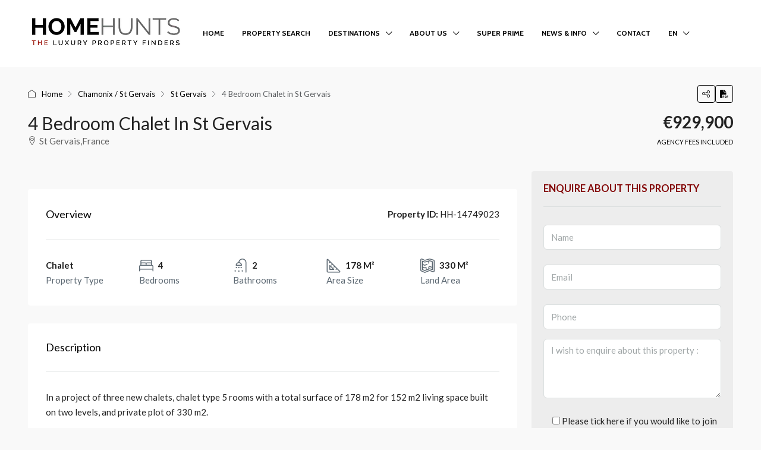

--- FILE ---
content_type: text/html; charset=UTF-8
request_url: https://www.home-hunts.com/property/chalet-for-sale-st-gervais-hh-14749023
body_size: 46690
content:

<!doctype html>
<html class=" optml_no_js " lang="en-US" prefix="og: https://ogp.me/ns#">
<head><meta charset="UTF-8" /><script>if(navigator.userAgent.match(/MSIE|Internet Explorer/i)||navigator.userAgent.match(/Trident\/7\..*?rv:11/i)){var href=document.location.href;if(!href.match(/[?&]nowprocket/)){if(href.indexOf("?")==-1){if(href.indexOf("#")==-1){document.location.href=href+"?nowprocket=1"}else{document.location.href=href.replace("#","?nowprocket=1#")}}else{if(href.indexOf("#")==-1){document.location.href=href+"&nowprocket=1"}else{document.location.href=href.replace("#","&nowprocket=1#")}}}}</script><script>(()=>{class RocketLazyLoadScripts{constructor(){this.v="2.0.4",this.userEvents=["keydown","keyup","mousedown","mouseup","mousemove","mouseover","mouseout","touchmove","touchstart","touchend","touchcancel","wheel","click","dblclick","input"],this.attributeEvents=["onblur","onclick","oncontextmenu","ondblclick","onfocus","onmousedown","onmouseenter","onmouseleave","onmousemove","onmouseout","onmouseover","onmouseup","onmousewheel","onscroll","onsubmit"]}async t(){this.i(),this.o(),/iP(ad|hone)/.test(navigator.userAgent)&&this.h(),this.u(),this.l(this),this.m(),this.k(this),this.p(this),this._(),await Promise.all([this.R(),this.L()]),this.lastBreath=Date.now(),this.S(this),this.P(),this.D(),this.O(),this.M(),await this.C(this.delayedScripts.normal),await this.C(this.delayedScripts.defer),await this.C(this.delayedScripts.async),await this.T(),await this.F(),await this.j(),await this.A(),window.dispatchEvent(new Event("rocket-allScriptsLoaded")),this.everythingLoaded=!0,this.lastTouchEnd&&await new Promise(t=>setTimeout(t,500-Date.now()+this.lastTouchEnd)),this.I(),this.H(),this.U(),this.W()}i(){this.CSPIssue=sessionStorage.getItem("rocketCSPIssue"),document.addEventListener("securitypolicyviolation",t=>{this.CSPIssue||"script-src-elem"!==t.violatedDirective||"data"!==t.blockedURI||(this.CSPIssue=!0,sessionStorage.setItem("rocketCSPIssue",!0))},{isRocket:!0})}o(){window.addEventListener("pageshow",t=>{this.persisted=t.persisted,this.realWindowLoadedFired=!0},{isRocket:!0}),window.addEventListener("pagehide",()=>{this.onFirstUserAction=null},{isRocket:!0})}h(){let t;function e(e){t=e}window.addEventListener("touchstart",e,{isRocket:!0}),window.addEventListener("touchend",function i(o){o.changedTouches[0]&&t.changedTouches[0]&&Math.abs(o.changedTouches[0].pageX-t.changedTouches[0].pageX)<10&&Math.abs(o.changedTouches[0].pageY-t.changedTouches[0].pageY)<10&&o.timeStamp-t.timeStamp<200&&(window.removeEventListener("touchstart",e,{isRocket:!0}),window.removeEventListener("touchend",i,{isRocket:!0}),"INPUT"===o.target.tagName&&"text"===o.target.type||(o.target.dispatchEvent(new TouchEvent("touchend",{target:o.target,bubbles:!0})),o.target.dispatchEvent(new MouseEvent("mouseover",{target:o.target,bubbles:!0})),o.target.dispatchEvent(new PointerEvent("click",{target:o.target,bubbles:!0,cancelable:!0,detail:1,clientX:o.changedTouches[0].clientX,clientY:o.changedTouches[0].clientY})),event.preventDefault()))},{isRocket:!0})}q(t){this.userActionTriggered||("mousemove"!==t.type||this.firstMousemoveIgnored?"keyup"===t.type||"mouseover"===t.type||"mouseout"===t.type||(this.userActionTriggered=!0,this.onFirstUserAction&&this.onFirstUserAction()):this.firstMousemoveIgnored=!0),"click"===t.type&&t.preventDefault(),t.stopPropagation(),t.stopImmediatePropagation(),"touchstart"===this.lastEvent&&"touchend"===t.type&&(this.lastTouchEnd=Date.now()),"click"===t.type&&(this.lastTouchEnd=0),this.lastEvent=t.type,t.composedPath&&t.composedPath()[0].getRootNode()instanceof ShadowRoot&&(t.rocketTarget=t.composedPath()[0]),this.savedUserEvents.push(t)}u(){this.savedUserEvents=[],this.userEventHandler=this.q.bind(this),this.userEvents.forEach(t=>window.addEventListener(t,this.userEventHandler,{passive:!1,isRocket:!0})),document.addEventListener("visibilitychange",this.userEventHandler,{isRocket:!0})}U(){this.userEvents.forEach(t=>window.removeEventListener(t,this.userEventHandler,{passive:!1,isRocket:!0})),document.removeEventListener("visibilitychange",this.userEventHandler,{isRocket:!0}),this.savedUserEvents.forEach(t=>{(t.rocketTarget||t.target).dispatchEvent(new window[t.constructor.name](t.type,t))})}m(){const t="return false",e=Array.from(this.attributeEvents,t=>"data-rocket-"+t),i="["+this.attributeEvents.join("],[")+"]",o="[data-rocket-"+this.attributeEvents.join("],[data-rocket-")+"]",s=(e,i,o)=>{o&&o!==t&&(e.setAttribute("data-rocket-"+i,o),e["rocket"+i]=new Function("event",o),e.setAttribute(i,t))};new MutationObserver(t=>{for(const n of t)"attributes"===n.type&&(n.attributeName.startsWith("data-rocket-")||this.everythingLoaded?n.attributeName.startsWith("data-rocket-")&&this.everythingLoaded&&this.N(n.target,n.attributeName.substring(12)):s(n.target,n.attributeName,n.target.getAttribute(n.attributeName))),"childList"===n.type&&n.addedNodes.forEach(t=>{if(t.nodeType===Node.ELEMENT_NODE)if(this.everythingLoaded)for(const i of[t,...t.querySelectorAll(o)])for(const t of i.getAttributeNames())e.includes(t)&&this.N(i,t.substring(12));else for(const e of[t,...t.querySelectorAll(i)])for(const t of e.getAttributeNames())this.attributeEvents.includes(t)&&s(e,t,e.getAttribute(t))})}).observe(document,{subtree:!0,childList:!0,attributeFilter:[...this.attributeEvents,...e]})}I(){this.attributeEvents.forEach(t=>{document.querySelectorAll("[data-rocket-"+t+"]").forEach(e=>{this.N(e,t)})})}N(t,e){const i=t.getAttribute("data-rocket-"+e);i&&(t.setAttribute(e,i),t.removeAttribute("data-rocket-"+e))}k(t){Object.defineProperty(HTMLElement.prototype,"onclick",{get(){return this.rocketonclick||null},set(e){this.rocketonclick=e,this.setAttribute(t.everythingLoaded?"onclick":"data-rocket-onclick","this.rocketonclick(event)")}})}S(t){function e(e,i){let o=e[i];e[i]=null,Object.defineProperty(e,i,{get:()=>o,set(s){t.everythingLoaded?o=s:e["rocket"+i]=o=s}})}e(document,"onreadystatechange"),e(window,"onload"),e(window,"onpageshow");try{Object.defineProperty(document,"readyState",{get:()=>t.rocketReadyState,set(e){t.rocketReadyState=e},configurable:!0}),document.readyState="loading"}catch(t){console.log("WPRocket DJE readyState conflict, bypassing")}}l(t){this.originalAddEventListener=EventTarget.prototype.addEventListener,this.originalRemoveEventListener=EventTarget.prototype.removeEventListener,this.savedEventListeners=[],EventTarget.prototype.addEventListener=function(e,i,o){o&&o.isRocket||!t.B(e,this)&&!t.userEvents.includes(e)||t.B(e,this)&&!t.userActionTriggered||e.startsWith("rocket-")||t.everythingLoaded?t.originalAddEventListener.call(this,e,i,o):(t.savedEventListeners.push({target:this,remove:!1,type:e,func:i,options:o}),"mouseenter"!==e&&"mouseleave"!==e||t.originalAddEventListener.call(this,e,t.savedUserEvents.push,o))},EventTarget.prototype.removeEventListener=function(e,i,o){o&&o.isRocket||!t.B(e,this)&&!t.userEvents.includes(e)||t.B(e,this)&&!t.userActionTriggered||e.startsWith("rocket-")||t.everythingLoaded?t.originalRemoveEventListener.call(this,e,i,o):t.savedEventListeners.push({target:this,remove:!0,type:e,func:i,options:o})}}J(t,e){this.savedEventListeners=this.savedEventListeners.filter(i=>{let o=i.type,s=i.target||window;return e!==o||t!==s||(this.B(o,s)&&(i.type="rocket-"+o),this.$(i),!1)})}H(){EventTarget.prototype.addEventListener=this.originalAddEventListener,EventTarget.prototype.removeEventListener=this.originalRemoveEventListener,this.savedEventListeners.forEach(t=>this.$(t))}$(t){t.remove?this.originalRemoveEventListener.call(t.target,t.type,t.func,t.options):this.originalAddEventListener.call(t.target,t.type,t.func,t.options)}p(t){let e;function i(e){return t.everythingLoaded?e:e.split(" ").map(t=>"load"===t||t.startsWith("load.")?"rocket-jquery-load":t).join(" ")}function o(o){function s(e){const s=o.fn[e];o.fn[e]=o.fn.init.prototype[e]=function(){return this[0]===window&&t.userActionTriggered&&("string"==typeof arguments[0]||arguments[0]instanceof String?arguments[0]=i(arguments[0]):"object"==typeof arguments[0]&&Object.keys(arguments[0]).forEach(t=>{const e=arguments[0][t];delete arguments[0][t],arguments[0][i(t)]=e})),s.apply(this,arguments),this}}if(o&&o.fn&&!t.allJQueries.includes(o)){const e={DOMContentLoaded:[],"rocket-DOMContentLoaded":[]};for(const t in e)document.addEventListener(t,()=>{e[t].forEach(t=>t())},{isRocket:!0});o.fn.ready=o.fn.init.prototype.ready=function(i){function s(){parseInt(o.fn.jquery)>2?setTimeout(()=>i.bind(document)(o)):i.bind(document)(o)}return"function"==typeof i&&(t.realDomReadyFired?!t.userActionTriggered||t.fauxDomReadyFired?s():e["rocket-DOMContentLoaded"].push(s):e.DOMContentLoaded.push(s)),o([])},s("on"),s("one"),s("off"),t.allJQueries.push(o)}e=o}t.allJQueries=[],o(window.jQuery),Object.defineProperty(window,"jQuery",{get:()=>e,set(t){o(t)}})}P(){const t=new Map;document.write=document.writeln=function(e){const i=document.currentScript,o=document.createRange(),s=i.parentElement;let n=t.get(i);void 0===n&&(n=i.nextSibling,t.set(i,n));const c=document.createDocumentFragment();o.setStart(c,0),c.appendChild(o.createContextualFragment(e)),s.insertBefore(c,n)}}async R(){return new Promise(t=>{this.userActionTriggered?t():this.onFirstUserAction=t})}async L(){return new Promise(t=>{document.addEventListener("DOMContentLoaded",()=>{this.realDomReadyFired=!0,t()},{isRocket:!0})})}async j(){return this.realWindowLoadedFired?Promise.resolve():new Promise(t=>{window.addEventListener("load",t,{isRocket:!0})})}M(){this.pendingScripts=[];this.scriptsMutationObserver=new MutationObserver(t=>{for(const e of t)e.addedNodes.forEach(t=>{"SCRIPT"!==t.tagName||t.noModule||t.isWPRocket||this.pendingScripts.push({script:t,promise:new Promise(e=>{const i=()=>{const i=this.pendingScripts.findIndex(e=>e.script===t);i>=0&&this.pendingScripts.splice(i,1),e()};t.addEventListener("load",i,{isRocket:!0}),t.addEventListener("error",i,{isRocket:!0}),setTimeout(i,1e3)})})})}),this.scriptsMutationObserver.observe(document,{childList:!0,subtree:!0})}async F(){await this.X(),this.pendingScripts.length?(await this.pendingScripts[0].promise,await this.F()):this.scriptsMutationObserver.disconnect()}D(){this.delayedScripts={normal:[],async:[],defer:[]},document.querySelectorAll("script[type$=rocketlazyloadscript]").forEach(t=>{t.hasAttribute("data-rocket-src")?t.hasAttribute("async")&&!1!==t.async?this.delayedScripts.async.push(t):t.hasAttribute("defer")&&!1!==t.defer||"module"===t.getAttribute("data-rocket-type")?this.delayedScripts.defer.push(t):this.delayedScripts.normal.push(t):this.delayedScripts.normal.push(t)})}async _(){await this.L();let t=[];document.querySelectorAll("script[type$=rocketlazyloadscript][data-rocket-src]").forEach(e=>{let i=e.getAttribute("data-rocket-src");if(i&&!i.startsWith("data:")){i.startsWith("//")&&(i=location.protocol+i);try{const o=new URL(i).origin;o!==location.origin&&t.push({src:o,crossOrigin:e.crossOrigin||"module"===e.getAttribute("data-rocket-type")})}catch(t){}}}),t=[...new Map(t.map(t=>[JSON.stringify(t),t])).values()],this.Y(t,"preconnect")}async G(t){if(await this.K(),!0!==t.noModule||!("noModule"in HTMLScriptElement.prototype))return new Promise(e=>{let i;function o(){(i||t).setAttribute("data-rocket-status","executed"),e()}try{if(navigator.userAgent.includes("Firefox/")||""===navigator.vendor||this.CSPIssue)i=document.createElement("script"),[...t.attributes].forEach(t=>{let e=t.nodeName;"type"!==e&&("data-rocket-type"===e&&(e="type"),"data-rocket-src"===e&&(e="src"),i.setAttribute(e,t.nodeValue))}),t.text&&(i.text=t.text),t.nonce&&(i.nonce=t.nonce),i.hasAttribute("src")?(i.addEventListener("load",o,{isRocket:!0}),i.addEventListener("error",()=>{i.setAttribute("data-rocket-status","failed-network"),e()},{isRocket:!0}),setTimeout(()=>{i.isConnected||e()},1)):(i.text=t.text,o()),i.isWPRocket=!0,t.parentNode.replaceChild(i,t);else{const i=t.getAttribute("data-rocket-type"),s=t.getAttribute("data-rocket-src");i?(t.type=i,t.removeAttribute("data-rocket-type")):t.removeAttribute("type"),t.addEventListener("load",o,{isRocket:!0}),t.addEventListener("error",i=>{this.CSPIssue&&i.target.src.startsWith("data:")?(console.log("WPRocket: CSP fallback activated"),t.removeAttribute("src"),this.G(t).then(e)):(t.setAttribute("data-rocket-status","failed-network"),e())},{isRocket:!0}),s?(t.fetchPriority="high",t.removeAttribute("data-rocket-src"),t.src=s):t.src="data:text/javascript;base64,"+window.btoa(unescape(encodeURIComponent(t.text)))}}catch(i){t.setAttribute("data-rocket-status","failed-transform"),e()}});t.setAttribute("data-rocket-status","skipped")}async C(t){const e=t.shift();return e?(e.isConnected&&await this.G(e),this.C(t)):Promise.resolve()}O(){this.Y([...this.delayedScripts.normal,...this.delayedScripts.defer,...this.delayedScripts.async],"preload")}Y(t,e){this.trash=this.trash||[];let i=!0;var o=document.createDocumentFragment();t.forEach(t=>{const s=t.getAttribute&&t.getAttribute("data-rocket-src")||t.src;if(s&&!s.startsWith("data:")){const n=document.createElement("link");n.href=s,n.rel=e,"preconnect"!==e&&(n.as="script",n.fetchPriority=i?"high":"low"),t.getAttribute&&"module"===t.getAttribute("data-rocket-type")&&(n.crossOrigin=!0),t.crossOrigin&&(n.crossOrigin=t.crossOrigin),t.integrity&&(n.integrity=t.integrity),t.nonce&&(n.nonce=t.nonce),o.appendChild(n),this.trash.push(n),i=!1}}),document.head.appendChild(o)}W(){this.trash.forEach(t=>t.remove())}async T(){try{document.readyState="interactive"}catch(t){}this.fauxDomReadyFired=!0;try{await this.K(),this.J(document,"readystatechange"),document.dispatchEvent(new Event("rocket-readystatechange")),await this.K(),document.rocketonreadystatechange&&document.rocketonreadystatechange(),await this.K(),this.J(document,"DOMContentLoaded"),document.dispatchEvent(new Event("rocket-DOMContentLoaded")),await this.K(),this.J(window,"DOMContentLoaded"),window.dispatchEvent(new Event("rocket-DOMContentLoaded"))}catch(t){console.error(t)}}async A(){try{document.readyState="complete"}catch(t){}try{await this.K(),this.J(document,"readystatechange"),document.dispatchEvent(new Event("rocket-readystatechange")),await this.K(),document.rocketonreadystatechange&&document.rocketonreadystatechange(),await this.K(),this.J(window,"load"),window.dispatchEvent(new Event("rocket-load")),await this.K(),window.rocketonload&&window.rocketonload(),await this.K(),this.allJQueries.forEach(t=>t(window).trigger("rocket-jquery-load")),await this.K(),this.J(window,"pageshow");const t=new Event("rocket-pageshow");t.persisted=this.persisted,window.dispatchEvent(t),await this.K(),window.rocketonpageshow&&window.rocketonpageshow({persisted:this.persisted})}catch(t){console.error(t)}}async K(){Date.now()-this.lastBreath>45&&(await this.X(),this.lastBreath=Date.now())}async X(){return document.hidden?new Promise(t=>setTimeout(t)):new Promise(t=>requestAnimationFrame(t))}B(t,e){return e===document&&"readystatechange"===t||(e===document&&"DOMContentLoaded"===t||(e===window&&"DOMContentLoaded"===t||(e===window&&"load"===t||e===window&&"pageshow"===t)))}static run(){(new RocketLazyLoadScripts).t()}}RocketLazyLoadScripts.run()})();</script>
	
	<meta name="viewport" content="width=device-width, initial-scale=1.0" />
	<link rel="profile" href="https://gmpg.org/xfn/11" />
    <meta name="format-detection" content="telephone=no">
	<script type="rocketlazyloadscript" id=optmlpreload></script><link rel="preload" as="image" href="https://mlanxqpt2j48.i.optimole.com/cb:Ys1z.4720f/w:1170/h:785/q:mauto/rt:fill/g:ce/f:best/https://www.home-hunts.com/wp-content/uploads/2025/12/property_HH-14749023.jpg" fetchpriority="high">

<!-- Search Engine Optimization by Rank Math PRO - https://rankmath.com/ -->
<title>Chalet For Sale in St Gervais - HH-14749023</title>
<meta name="description" content="Luxury Chalet For Sale in St Gervais, French Alps / Lakes - HH-14749023. Search for luxury properties, villas, apartments and houses in France."/>
<meta name="robots" content="follow, index, max-snippet:-1, max-video-preview:-1, max-image-preview:large"/>
<link rel="canonical" href="https://www.home-hunts.com/property/chalet-for-sale-st-gervais-hh-14749023/" />
<meta property="og:locale" content="en_US" />
<meta property="og:type" content="article" />
<meta property="og:title" content="Chalet For Sale in St Gervais - HH-14749023" />
<meta property="og:description" content="Luxury Chalet For Sale in St Gervais, French Alps / Lakes - HH-14749023. Search for luxury properties, villas, apartments and houses in France." />
<meta property="og:url" content="https://www.home-hunts.com/property/chalet-for-sale-st-gervais-hh-14749023/" />
<meta property="og:site_name" content="Home Hunts" />
<meta property="article:publisher" content="https://www.facebook.com/Homehunts" />
<meta property="og:updated_time" content="2025-12-12T18:40:53+01:00" />
<meta property="fb:app_id" content="3100930970226009" />
<meta property="og:image" content="https://mlanxqpt2j48.i.optimole.com/cb:Ys1z.4720f/w:1620/h:1080/q:mauto/f:best/https://www.home-hunts.com/wp-content/uploads/2025/12/property_HH-14749023.jpg" />
<meta property="og:image:secure_url" content="https://mlanxqpt2j48.i.optimole.com/cb:Ys1z.4720f/w:1620/h:1080/q:mauto/f:best/https://www.home-hunts.com/wp-content/uploads/2025/12/property_HH-14749023.jpg" />
<meta property="og:image:width" content="1620" />
<meta property="og:image:height" content="1080" />
<meta property="og:image:alt" content="4 Bedroom Chalet in St Gervais" />
<meta property="og:image:type" content="image/jpeg" />
<meta name="twitter:card" content="summary_large_image" />
<meta name="twitter:title" content="Chalet For Sale in St Gervais - HH-14749023" />
<meta name="twitter:description" content="Luxury Chalet For Sale in St Gervais, French Alps / Lakes - HH-14749023. Search for luxury properties, villas, apartments and houses in France." />
<meta name="twitter:site" content="@homehunts" />
<meta name="twitter:creator" content="@homehunts" />
<meta name="twitter:image" content="https://mlanxqpt2j48.i.optimole.com/cb:Ys1z.4720f/w:1620/h:1080/q:mauto/f:best/https://www.home-hunts.com/wp-content/uploads/2025/12/property_HH-14749023.jpg" />
<script type="application/ld+json" class="rank-math-schema-pro">{"@context":"https://schema.org","@graph":[{"@type":"Place","@id":"https://www.home-hunts.com/#place","address":{"@type":"PostalAddress","streetAddress":"55 Rue Saint Ferreol","addressLocality":"Marseille","addressRegion":"Provence","postalCode":"13001","addressCountry":"FR"}},{"@type":["RealEstateAgent","Organization"],"@id":"https://www.home-hunts.com/#organization","name":"Home Hunts","url":"https://www.home-hunts.com","sameAs":["https://www.facebook.com/Homehunts","https://twitter.com/homehunts"],"email":"info@home-hunts.com","address":{"@type":"PostalAddress","streetAddress":"55 Rue Saint Ferreol","addressLocality":"Marseille","addressRegion":"Provence","postalCode":"13001","addressCountry":"FR"},"logo":{"@type":"ImageObject","@id":"https://www.home-hunts.com/#logo","url":"https://mlanxqpt2j48.i.optimole.com/cb:Ys1z.4720f/w:auto/h:auto/q:mauto/f:best/https://www.home-hunts.com/wp-content/uploads/2019/08/cropped-Home-Hunts-Logo-300px.jpg","contentUrl":"https://mlanxqpt2j48.i.optimole.com/cb:Ys1z.4720f/w:auto/h:auto/q:mauto/f:best/https://www.home-hunts.com/wp-content/uploads/2019/08/cropped-Home-Hunts-Logo-300px.jpg","caption":"Home Hunts","inLanguage":"en-US","width":"512","height":"512"},"priceRange":"\u20ac500,000 - \u20ac40,000,000","openingHours":["Monday,Tuesday,Wednesday,Thursday,Friday,Saturday,Sunday 09:00-17:00"],"description":"Home Hunts offers a complete, professional property search service for clients interested in luxury homes in France, Monaco, Spain and Switzerland. We discover the hidden gems that the luxury property market has to offer. Whether you are looking to buy a French chateau or vineyard, a penthouse in Paris, Monaco, Palma or Geneva, a chalet in the Alps, a farmhouse in Provence or a luxury villa on the French Riviera, the Balearic islands or the Costa del Sol, we are here to assist you with your search and guide you through every step of the buying process and beyond.","location":{"@id":"https://www.home-hunts.com/#place"},"image":{"@id":"https://www.home-hunts.com/#logo"},"telephone":"+33 (0)970 44 66 43"},{"@type":"WebSite","@id":"https://www.home-hunts.com/#website","url":"https://www.home-hunts.com","name":"Home Hunts","publisher":{"@id":"https://www.home-hunts.com/#organization"},"inLanguage":"en-US"},{"@type":"ImageObject","@id":"https://mlanxqpt2j48.i.optimole.com/cb:Ys1z.4720f/w:1620/h:1080/q:mauto/f:best/https://www.home-hunts.com/wp-content/uploads/2025/12/property_HH-14749023.jpg","url":"https://mlanxqpt2j48.i.optimole.com/cb:Ys1z.4720f/w:1620/h:1080/q:mauto/f:best/https://www.home-hunts.com/wp-content/uploads/2025/12/property_HH-14749023.jpg","width":"1620","height":"1080","inLanguage":"en-US"},{"@type":"WebPage","@id":"https://www.home-hunts.com/property/chalet-for-sale-st-gervais-hh-14749023/#webpage","url":"https://www.home-hunts.com/property/chalet-for-sale-st-gervais-hh-14749023/","name":"Chalet For Sale in St Gervais - HH-14749023","datePublished":"2023-07-22T00:15:00+02:00","dateModified":"2025-12-12T18:40:53+01:00","isPartOf":{"@id":"https://www.home-hunts.com/#website"},"primaryImageOfPage":{"@id":"https://mlanxqpt2j48.i.optimole.com/cb:Ys1z.4720f/w:1620/h:1080/q:mauto/f:best/https://www.home-hunts.com/wp-content/uploads/2025/12/property_HH-14749023.jpg"},"inLanguage":"en-US"}]}</script>
<!-- /Rank Math WordPress SEO plugin -->


<link rel='dns-prefetch' href='//mlanxqpt2j48.i.optimole.com' />
<link rel='preconnect' href='https://mlanxqpt2j48.i.optimole.com' />

<link rel="alternate" title="oEmbed (JSON)" type="application/json+oembed" href="https://www.home-hunts.com/wp-json/oembed/1.0/embed?url=https%3A%2F%2Fwww.home-hunts.com%2Fproperty%2Fchalet-for-sale-st-gervais-hh-14749023%2F" />
<link rel="alternate" title="oEmbed (XML)" type="text/xml+oembed" href="https://www.home-hunts.com/wp-json/oembed/1.0/embed?url=https%3A%2F%2Fwww.home-hunts.com%2Fproperty%2Fchalet-for-sale-st-gervais-hh-14749023%2F&#038;format=xml" />
<meta property="og:title" content="4 Bedroom Chalet in St Gervais"/><meta property="og:description" content="In a project of three new chalets, chalet type 5 rooms with a total surface of 178 m2 for 152 m2 living space built on two levels, and private plot of 330 m2. 
" /><meta property="og:type" content="article"/><meta property="og:url" content="https://www.home-hunts.com/property/chalet-for-sale-st-gervais-hh-14749023/"/><meta property="og:site_name" content="Home Hunts"/><meta property="og:image" content="https://mlanxqpt2j48.i.optimole.com/cb:Ys1z.4720f/w:1620/h:1080/q:mauto/f:best/https://www.home-hunts.com/wp-content/uploads/2025/12/property_HH-14749023.jpg"/><script type="application/ld+json">{
    "@context": "https://schema.org",
    "@type": "Place",
    "inLanguage": "en-US",
    "name": "4 Bedroom Chalet in St Gervais",
    "description": "In a project of three new chalets, chalet type 5 rooms with a total surface of 178 m2 for 152 m2 living space built on two levels, and private plot of 330 m2. \n\nIn a privileged environment, facing the Mont-Blanc, located on the heights of Saint-Gervais-Mont-Blanc, on the Bettex hill, and less than one kilometer from the Mont-Rosset chairlift, this program fits perfectly into the mountain environment of the village, while combining comfort and quality equipment.\n\nThis chalet offers four bedrooms, one of which is an en-suite with access to a balcony of about 5  m2.\n\nIt includes a living room open to the kitchen with an access to the wooden terrace of 13.50 m2 exposed south-east, allowing you to fully enjoy the panoramic views. A storeroom and a garage come to complete this good.\n\nDelivery first semester 2024 - Recovery of the VAT and reduction of the notary fees.\n\nContact us today to find out more.",
    "url": "https://www.home-hunts.com/property/chalet-for-sale-st-gervais-hh-14749023/",
    "image": [
        "https://mlanxqpt2j48.i.optimole.com/cb:Ys1z.4720f/w:1620/h:1080/q:mauto/f:best/https://www.home-hunts.com/wp-content/uploads/2025/12/property_HH-14749023.jpg",
        "https://mlanxqpt2j48.i.optimole.com/cb:Ys1z.4720f/w:auto/h:auto/q:mauto/f:best/https://www.home-hunts.com/wp-content/uploads/2025/12/property_HH-14749023.jpg",
        "https://mlanxqpt2j48.i.optimole.com/cb:Ys1z.4720f/w:auto/h:auto/q:mauto/f:best/https://www.home-hunts.com/wp-content/uploads/2025/12/property_HH-14749023-2.jpg",
        "https://mlanxqpt2j48.i.optimole.com/cb:Ys1z.4720f/w:auto/h:auto/q:mauto/f:best/https://www.home-hunts.com/wp-content/uploads/2025/12/property_HH-14749023-3.jpg",
        "https://mlanxqpt2j48.i.optimole.com/cb:Ys1z.4720f/w:auto/h:auto/q:mauto/f:best/https://www.home-hunts.com/wp-content/uploads/2025/12/property_HH-14749023-4.jpg",
        "https://mlanxqpt2j48.i.optimole.com/cb:Ys1z.4720f/w:auto/h:auto/q:mauto/f:best/https://www.home-hunts.com/wp-content/uploads/2025/12/property_HH-14749023-5.jpg",
        "https://mlanxqpt2j48.i.optimole.com/cb:Ys1z.4720f/w:auto/h:auto/q:mauto/f:best/https://www.home-hunts.com/wp-content/uploads/2025/12/property_HH-14749023-6.jpg",
        "https://mlanxqpt2j48.i.optimole.com/cb:Ys1z.4720f/w:auto/h:auto/q:mauto/f:best/https://www.home-hunts.com/wp-content/uploads/2025/12/property_HH-14749023-7.jpg"
    ],
    "numberOfBedrooms": 4,
    "numberOfBathroomsTotal": 2,
    "floorSize": {
        "@type": "QuantitativeValue",
        "value": 178,
        "unitText": "M²"
    },
    "address": {
        "@type": "PostalAddress",
        "streetAddress": "St Gervais, France",
        "addressLocality": "Chamonix / St Gervais",
        "addressRegion": "French Alps / Lakes",
        "addressCountry": "France"
    },
    "geo": {
        "@type": "GeoCoordinates",
        "latitude": 48.8556071,
        "longitude": 2.3583804296636
    },
    "offers": {
        "@type": "Offer",
        "url": "https://www.home-hunts.com/property/chalet-for-sale-st-gervais-hh-14749023/",
        "priceCurrency": "USD",
        "price": 929900,
        "priceValidUntil": "2026-12-31",
        "availability": "https://schema.org/InStock",
        "seller": {
            "@type": "Organization",
            "name": "Home Hunts",
            "url": "https://www.home-hunts.com/blog/agency/home-hunts/",
            "email": "info@home-hunts.com"
        }
    }
}</script>
<style id='wp-img-auto-sizes-contain-inline-css' type='text/css'>
img:is([sizes=auto i],[sizes^="auto," i]){contain-intrinsic-size:3000px 1500px}
/*# sourceURL=wp-img-auto-sizes-contain-inline-css */
</style>
<link data-minify="1" rel='stylesheet' id='houzez-author-box-css' href='https://www.home-hunts.com/wp-content/cache/min/1/wp-content/plugins/houzez-theme-functionality/elementor/assets/css/author-box.css?ver=1768757608' type='text/css' media='all' />
<link rel='stylesheet' id='wp-block-library-css' href='https://www.home-hunts.com/wp-includes/css/dist/block-library/style.min.css?ver=03e8b478a659e22a7a8f5bdd8c4b353b' type='text/css' media='all' />
<style id='classic-theme-styles-inline-css' type='text/css'>
/*! This file is auto-generated */
.wp-block-button__link{color:#fff;background-color:#32373c;border-radius:9999px;box-shadow:none;text-decoration:none;padding:calc(.667em + 2px) calc(1.333em + 2px);font-size:1.125em}.wp-block-file__button{background:#32373c;color:#fff;text-decoration:none}
/*# sourceURL=/wp-includes/css/classic-themes.min.css */
</style>
<link rel='stylesheet' id='cmplz-general-css' href='https://www.home-hunts.com/wp-content/plugins/complianz-gdpr-premium/assets/css/cookieblocker.min.css?ver=1762325014' type='text/css' media='all' />
<link rel='stylesheet' id='bootstrap-css' href='https://www.home-hunts.com/wp-content/themes/houzez/css/bootstrap.min.css?ver=5.3.3' type='text/css' media='all' />
<link rel='stylesheet' id='bootstrap-select-css' href='https://www.home-hunts.com/wp-content/themes/houzez/css/bootstrap-select.min.css?ver=1.14.0' type='text/css' media='all' />
<link data-minify="1" rel='stylesheet' id='houzez-icons-css' href='https://www.home-hunts.com/wp-content/cache/min/1/wp-content/themes/houzez/css/icons.css?ver=1768757609' type='text/css' media='all' />
<link rel='stylesheet' id='slick-css' href='https://www.home-hunts.com/wp-content/themes/houzez/css/slick.min.css?ver=1.8.1' type='text/css' media='all' />
<link data-minify="1" rel='stylesheet' id='slick-theme-css' href='https://www.home-hunts.com/wp-content/cache/min/1/wp-content/themes/houzez/css/slick-theme.min.css?ver=1768757609' type='text/css' media='all' />
<link data-minify="1" rel='stylesheet' id='lightslider-css' href='https://www.home-hunts.com/wp-content/cache/min/1/wp-content/themes/houzez/css/lightslider.css?ver=1768757609' type='text/css' media='all' />
<link data-minify="1" rel='stylesheet' id='fancybox-css' href='https://www.home-hunts.com/wp-content/cache/min/1/wp-content/themes/houzez/js/vendors/fancybox/fancybox.css?ver=1768757609' type='text/css' media='all' />
<link rel='stylesheet' id='bootstrap-datepicker-css' href='https://www.home-hunts.com/wp-content/themes/houzez/css/bootstrap-datepicker.min.css?ver=1.9.0' type='text/css' media='all' />
<link data-minify="1" rel='stylesheet' id='houzez-main-css' href='https://www.home-hunts.com/wp-content/cache/min/1/wp-content/themes/houzez/css/main.css?ver=1768757610' type='text/css' media='all' />
<link data-minify="1" rel='stylesheet' id='houzez-styling-options-css' href='https://www.home-hunts.com/wp-content/cache/min/1/wp-content/themes/houzez/css/styling-options.css?ver=1768757610' type='text/css' media='all' />
<link data-minify="1" rel='stylesheet' id='houzez-style-css' href='https://www.home-hunts.com/wp-content/cache/min/1/wp-content/themes/houzez-child-new/style.css?ver=1768757610' type='text/css' media='all' />
<style id='houzez-style-inline-css' type='text/css'>

        @media (min-width: 1200px) {
          .container {
              max-width: 1210px;
          }
        }
        body {
            font-family: Lato;
            font-size: 15px;
            font-weight: 400;
            line-height: 25px;
            text-transform: none;
        }
        .main-nav,
        .dropdown-menu,
        .login-register,
        .btn.btn-create-listing,
        .logged-in-nav,
        .btn-phone-number {
          font-family: Cabin;
          font-size: 12px;
          font-weight: 700;
          text-transform: uppercase;
        }

        .btn,
        .ele-btn,
        .houzez-search-button,
        .houzez-submit-button,
        .form-control,
        .bootstrap-select .text,
        .sort-by-title,
        .woocommerce ul.products li.product .button,
        .form-control,
        .bootstrap-select .text,
        .sort-by-title {
          font-family: Lato;
        }
        
        h1, h2, h3, h4, h5, h6, .item-title, .page-title-mobile {
          font-family: Lato;
          font-weight: 400;
          text-transform: ;
        }

        .post-content-wrap h1, .post-content-wrap h2, .post-content-wrap h3, .post-content-wrap h4, .post-content-wrap h5, .post-content-wrap h6 {
          font-weight: 400;
          text-transform: ;
          text-align: inherit; 
        }

        .top-bar-wrap {
            font-family: Roboto;
            font-size: 15px;
            font-weight: 300;
            text-transform: none;   
        }
        .footer-wrap {
            font-family: Lato;
            font-size: 14px;
            font-weight: 300;
            text-transform: none;
        }
        
        .header-v1 .header-inner-wrap {
            height: 112px; 
        }
        .header-v1 .header-inner-wrap .nav-link {
          line-height: 112px;
        }
        .header-v2 .header-top .navbar {
          height: 110px; 
        }

        .header-v2 .header-bottom .header-inner-wrap {
            height: 54px;
        }

        .header-v2 .header-bottom .header-inner-wrap .nav-link {
            line-height: 54px;
        }

        .header-v3 .header-top .header-inner-wrap,
        .header-v3 .header-top .header-contact-wrap {
          height: 80px;
          line-height: 80px; 
        }
        .header-v3 .header-bottom .header-inner-wrap {
            height: 54px;
        }
        .header-v3 .header-bottom .header-inner-wrap .nav-link {
            line-height: 54px;
        }

        .header-v4 .header-inner-wrap {
            height: 90px;
        }
        .header-v4 .header-inner-wrap .nav-link {
            line-height: 90px;
        }

        .header-v5 .header-top .header-inner-wrap {
            height: 110px;
        }

        .header-v5 .header-bottom .header-inner-wrap {
            height: 54px;
            line-height: 54px;
        }

        .header-v6 .header-inner-wrap,
        .header-v6 .navbar-logged-in-wrap {
            height: 60px;
            line-height: 60px;
        }

        @media (min-width: 1200px) {
            .header-v5 .header-top .container {
                max-width: 1170px;
            }
        }
    
      body,
      .main-wrap,
      .fw-property-documents-wrap h3 span, 
      .fw-property-details-wrap h3 span {
        background-color: #f9f9f9; 
      }
      .houzez-main-wrap-v2, .main-wrap.agent-detail-page-v2 {
        background-color: #ffffff;
      }

       body,
      .form-control,
      .bootstrap-select .text,
      .item-title a,
      .listing-tabs .nav-tabs .nav-link,
      .item-wrap-v2 .item-amenities li span,
      .item-wrap-v2 .item-amenities li:before,
      .item-parallax-wrap .item-price-wrap,
      .list-view .item-body .item-price-wrap,
      .property-slider-item .item-price-wrap,
      .page-title-wrap .item-price-wrap,
      .agent-information .agent-phone span a,
      .property-overview-wrap ul li strong,
      .mobile-property-title .item-price-wrap .item-price,
      .fw-property-features-left li a,
      .lightbox-content-wrap .item-price-wrap,
      .blog-post-item-v1 .blog-post-title h3 a,
      .blog-post-content-widget h4 a,
      .property-item-widget .right-property-item-widget-wrap .item-price-wrap,
      .login-register-form .modal-header .login-register-tabs .nav-link.active,
      .agent-list-wrap .agent-list-content h2 a,
      .agent-list-wrap .agent-list-contact li a,
      .developer-list-wrap .developer-list-content h2 a,
      .developer-list-wrap .developer-list-contact li a,
      .agent-contacts-wrap li a,
      .menu-edit-property li a,
      .statistic-referrals-list li a,
      .chart-nav .nav-pills .nav-link,
      .dashboard-table-properties td .property-payment-status,
      .dashboard-mobile-edit-menu-wrap .bootstrap-select > .dropdown-toggle.bs-placeholder,
      .payment-method-block .radio-tab .control-text,
      .post-title-wrap h2 a,
      .lead-nav-tab.nav-pills .nav-link,
      .deals-nav-tab.nav-pills .nav-link,
      .btn-light-grey-outlined:hover,
      button:not(.bs-placeholder) .filter-option-inner-inner,
      .fw-property-floor-plans-wrap .floor-plans-tabs a,
      .products > .product > .item-body > a,
      .woocommerce ul.products li.product .price,
      .woocommerce div.product p.price, 
      .woocommerce div.product span.price,
      .woocommerce #reviews #comments ol.commentlist li .meta,
      .woocommerce-MyAccount-navigation ul li a,
      .activitiy-item-close-button a,
      .property-section-wrap li a,
      .propertie-list ul li a {
       color: #222222; 
     }


    
      a,
      a:hover,
      a:active,
      a:focus,
      .primary-text,
      .btn-clear,
      .btn-apply,
      .btn-primary-outlined,
      .btn-primary-outlined:before,
      .item-title a:hover,
      .sort-by .bootstrap-select .bs-placeholder,
      .sort-by .bootstrap-select > .btn,
      .sort-by .bootstrap-select > .btn:active,
      .page-link,
      .page-link:hover,
      .accordion-title:before,
      .blog-post-content-widget h4 a:hover,
      .agent-list-wrap .agent-list-content h2 a:hover,
      .agent-list-wrap .agent-list-contact li a:hover,
      .agent-contacts-wrap li a:hover,
      .agent-nav-wrap .nav-pills .nav-link,
      .dashboard-side-menu-wrap .side-menu-dropdown a.active,
      .menu-edit-property li a.active,
      .menu-edit-property li a:hover,
      .dashboard-statistic-block h3 .fa,
      .statistic-referrals-list li a:hover,
      .chart-nav .nav-pills .nav-link.active,
      .board-message-icon-wrap.active,
      .post-title-wrap h2 a:hover,
      .listing-switch-view .switch-btn.active,
      .item-wrap-v6 .item-price-wrap,
      .listing-v6 .list-view .item-body .item-price-wrap,
      .woocommerce nav.woocommerce-pagination ul li a, 
      .woocommerce nav.woocommerce-pagination ul li span,
      .woocommerce-MyAccount-navigation ul li a:hover,
      .property-schedule-tour-form-wrap .control input:checked ~ .control__indicator,
      .property-schedule-tour-form-wrap .control:hover,
      .property-walkscore-wrap-v2 .score-details .houzez-icon,
      .login-register .btn-icon-login-register + .dropdown-menu a,
      .activitiy-item-close-button a:hover,
      .property-section-wrap li a:hover,
      .agent-detail-page-v2 .agent-nav-wrap .nav-link.active,
      .property-lightbox-v2-sections-navigation .slick-prev, 
      .property-lightbox-v2-sections-navigation .slick-next,
      .property-lightbox-v2-sections-navigation .slick-slide.current-section,
      .property-lightbox-v2-sections-navigation .nav-link.active,
      .property-lightbox-v3-sections-navigation .slick-prev,
      .property-lightbox-v3-sections-navigation .slick-next,
      .property-lightbox-v3-sections-navigation .slick-slide.current-section,
      .property-lightbox-v3-sections-navigation .nav-link.active,
      .agent-detail-page-v2 .listing-tabs .nav-link.active,
      .taxonomy-item-list a:before,
      .stats-box .icon-box i,
      .propertie-list ul li a.active,
      .propertie-list ul li a:hover,
      .nav-link,
      .agent-list-position a,
      .top-banner-wrap .nav-pills .nav-link:hover {
        color: #000000; 
      }

      .houzez-search-form-js .nav-pills .nav-link:hover, .top-banner-wrap .nav-pills .nav-link:hover {
          color: #fff;
      }
      
      .control input:checked ~ .control__indicator,
      .btn-primary-outlined:hover,
      .page-item.active .page-link,
      .slick-prev:hover,
      .slick-prev:focus,
      .slick-next:hover,
      .slick-next:focus,
      .mobile-property-tools .nav-pills .nav-link.active,
      .login-register-form .modal-header,
      .agent-nav-wrap .nav-pills .nav-link.active,
      .board-message-icon-wrap .notification-circle,
      .primary-label,
      .fc-event,
      .fc-event-dot,
      .compare-table .table-hover > tbody > tr:hover,
      .post-tag,
      .datepicker table tr td.active.active,
      .datepicker table tr td.active.disabled,
      .datepicker table tr td.active.disabled.active,
      .datepicker table tr td.active.disabled.disabled,
      .datepicker table tr td.active.disabled:active,
      .datepicker table tr td.active.disabled:hover,
      .datepicker table tr td.active.disabled:hover.active,
      .datepicker table tr td.active.disabled:hover.disabled,
      .datepicker table tr td.active.disabled:hover:active,
      .datepicker table tr td.active.disabled:hover:hover,
      .datepicker table tr td.active.disabled:hover[disabled],
      .datepicker table tr td.active.disabled[disabled],
      .datepicker table tr td.active:active,
      .datepicker table tr td.active:hover,
      .datepicker table tr td.active:hover.active,
      .datepicker table tr td.active:hover.disabled,
      .datepicker table tr td.active:hover:active,
      .datepicker table tr td.active:hover:hover,
      .datepicker table tr td.active:hover[disabled],
      .datepicker table tr td.active[disabled],
      .ui-slider-horizontal .ui-slider-range,
      .slick-arrow,
      .btn-load-more .spinner .bounce1,
      .btn-load-more .spinner .bounce2,
      .btn-load-more .spinner .bounce3 {
        background-color: #000000; 
      }

      .control input:checked ~ .control__indicator,
      .btn-primary-outlined,
      .btn-primary-outlined:hover,
      .page-item.active .page-link,
      .mobile-property-tools .nav-pills .nav-link.active,
      .agent-nav-wrap .nav-pills .nav-link,
      .agent-nav-wrap .nav-pills .nav-link.active,
      .chart-nav .nav-pills .nav-link.active,
      .dashaboard-snake-nav .step-block.active,
      .fc-event,
      .fc-event-dot,
      .save-search-form-wrap,
      .property-schedule-tour-form-wrap .control input:checked ~ .control__indicator,
      .property-tabs-module.property-nav-tabs-v5 .nav-link.active,
      .price-table-button
          .control--radio
          input:checked
          + .control__indicator
          + .control__label
          + .control__background,
      .agent-detail-page-v2 .agent-nav-wrap .nav-link.active {
        border-color: #000000; 
      }

      .stats-box .icon-box {
        border: 1px solid #000000;
      }

      .slick-arrow:hover {
        background-color: rgba(131,5,5,0.76); 
      }

      .property-banner .nav-pills .nav-link.active {
        background-color: rgba(131,5,5,0.76) !important; 
      }

      .property-navigation-wrap a.active {
        color: #000000;
        -webkit-box-shadow: inset 0 -3px #000000;
        box-shadow: inset 0 -3px #000000; 
      }

      .property-nav-tabs-v1 .nav-item .nav-link.active,
      .property-nav-tabs-v1 .nav-item .nav-link.show,
      .property-nav-tabs-v2 .nav-item .nav-link.active,
      .property-nav-tabs-v2 .nav-item .nav-link.show {
          -webkit-box-shadow: 0 3px 0 inset #000000;
          box-shadow: 0 3px 0 inset #000000;
          border-bottom: 2px solid #f9f9f9;
      }

      .property-tabs-module.property-nav-tabs-v3 .nav-link.active::before,
      .property-tabs-module.property-nav-tabs-v4 .nav-link.active::before {
          border-top-color: #000000;
      }
      
      .property-tabs-module.property-nav-tabs-v3 .nav-link.active::after,
      .property-tabs-module.property-nav-tabs-v4 .nav-link.active::after {
          border-bottom-color: #f9f9f9;
          border-top-color: #f9f9f9;
      }

      .property-tabs-module.property-nav-tabs-v3 .nav-link.active,
      .property-tabs-module.property-nav-tabs-v4 .nav-link.active {
          border-bottom: 1px solid #000000;
      }

      @media (max-width: 767.98px) {
          .product-tabs-wrap-v1 .nav-link.active {
              background-color: #000000 !important;
              border-color: #000000;
          }
      }

      .property-lightbox-nav .nav-item.nav-item-active {
          -webkit-box-shadow: inset 0 -3px #000000;
          box-shadow: inset 0 -3px #000000;
      }

      .property-lightbox-nav .nav-item.nav-item-active a {
          color: #000000;
      }

      .deals-table-wrap {
          scrollbar-color: #000000 #f1f1f1;
      }

      .deals-table-wrap::-webkit-scrollbar-thumb {
          background: #000000;
      }

      .deals-table-wrap::-webkit-scrollbar-thumb:hover {
          background: #000000;
      }

      .deals-table-wrap::-webkit-scrollbar-track {
          background: #000000;
      }

      .btn-primary,
      .fc-button-primary,
      .woocommerce nav.woocommerce-pagination ul li a:focus, 
      .woocommerce nav.woocommerce-pagination ul li a:hover, 
      .woocommerce nav.woocommerce-pagination ul li span.current {
        color: #fff;
        background-color: #000000;
        border-color: #000000; 
      }
      .btn-primary:focus, .btn-primary:focus:active,
      .fc-button-primary:focus,
      .fc-button-primary:focus:active {
        color: #fff;
        background-color: #000000;
        border-color: #000000; 
      }
      .btn-primary:hover,
      .fc-button-primary:hover {
        color: #fff;
        background-color: #830505;
        border-color: #830505; 
      }
      .btn-primary:active, 
      .btn-primary:not(:disabled):not(:disabled):active,
      .fc-button-primary:active,
      .fc-button-primary:not(:disabled):not(:disabled):active {
        color: #fff;
        background-color: #830505;
        border-color: #830505; 
      }

      .btn-secondary,
      .woocommerce span.onsale,
      .woocommerce ul.products li.product .button,
      .woocommerce #respond input#submit.alt, 
      .woocommerce a.button.alt, 
      .woocommerce button.button.alt, 
      .woocommerce input.button.alt,
      .woocommerce #review_form #respond .form-submit input,
      .woocommerce #respond input#submit, 
      .woocommerce a.button, 
      .woocommerce button.button, 
      .woocommerce input.button {
        color: #fff;
        background-color: #a58a56;
        border-color: #a58a56; 
      }
      .btn-secondary:focus,
      .btn-secondary:focus:active {
        color: #fff;
        background-color: #a58a56;
        border-color: #a58a56; 
      }
      .woocommerce ul.products li.product .button:focus,
      .woocommerce ul.products li.product .button:active,
      .woocommerce #respond input#submit.alt:focus, 
      .woocommerce a.button.alt:focus, 
      .woocommerce button.button.alt:focus, 
      .woocommerce input.button.alt:focus,
      .woocommerce #respond input#submit.alt:active, 
      .woocommerce a.button.alt:active, 
      .woocommerce button.button.alt:active, 
      .woocommerce input.button.alt:active,
      .woocommerce #review_form #respond .form-submit input:focus,
      .woocommerce #review_form #respond .form-submit input:active,
      .woocommerce #respond input#submit:active, 
      .woocommerce a.button:active, 
      .woocommerce button.button:active, 
      .woocommerce input.button:active,
      .woocommerce #respond input#submit:focus, 
      .woocommerce a.button:focus, 
      .woocommerce button.button:focus, 
      .woocommerce input.button:focus {
        color: #fff;
        background-color: #a58a56;
        border-color: #a58a56; 
      }
      .btn-secondary:hover,
      .woocommerce ul.products li.product .button:hover,
      .woocommerce #respond input#submit.alt:hover, 
      .woocommerce a.button.alt:hover, 
      .woocommerce button.button.alt:hover, 
      .woocommerce input.button.alt:hover,
      .woocommerce #review_form #respond .form-submit input:hover,
      .woocommerce #respond input#submit:hover, 
      .woocommerce a.button:hover, 
      .woocommerce button.button:hover, 
      .woocommerce input.button:hover {
        color: #fff;
        background-color: #a58a56;
        border-color: #a58a56; 
      }
      .btn-secondary:active, 
      .btn-secondary:not(:disabled):not(:disabled):active {
        color: #fff;
        background-color: #a58a56;
        border-color: #a58a56; 
      }

      .btn-primary-outlined {
        color: #000000;
        background-color: transparent;
        border-color: #000000; 
      }
      .btn-primary-outlined:focus, .btn-primary-outlined:focus:active {
        color: #000000;
        background-color: transparent;
        border-color: #000000; 
      }
      .btn-primary-outlined:hover {
        color: #fff;
        background-color: #830505;
        border-color: #830505; 
      }
      .btn-primary-outlined:active, .btn-primary-outlined:not(:disabled):not(:disabled):active {
        color: #000000;
        background-color: rgba(26, 26, 26, 0);
        border-color: #830505; 
      }

      .btn-secondary-outlined {
        color: #a58a56;
        background-color: transparent;
        border-color: #a58a56; 
      }
      .btn-secondary-outlined:focus, .btn-secondary-outlined:focus:active {
        color: #a58a56;
        background-color: transparent;
        border-color: #a58a56; 
      }
      .btn-secondary-outlined:hover {
        color: #fff;
        background-color: #a58a56;
        border-color: #a58a56; 
      }
      .btn-secondary-outlined:active, .btn-secondary-outlined:not(:disabled):not(:disabled):active {
        color: #a58a56;
        background-color: rgba(26, 26, 26, 0);
        border-color: #a58a56; 
      }

      .btn-call {
        color: #a58a56;
        background-color: transparent;
        border-color: #a58a56; 
      }
      .btn-call:focus, .btn-call:focus:active {
        color: #a58a56;
        background-color: transparent;
        border-color: #a58a56; 
      }
      .btn-call:hover {
        color: #a58a56;
        background-color: rgba(26, 26, 26, 0);
        border-color: #a58a56; 
      }
      .btn-call:active, .btn-call:not(:disabled):not(:disabled):active {
        color: #a58a56;
        background-color: rgba(26, 26, 26, 0);
        border-color: #a58a56; 
      }
      .icon-delete .btn-loader:after{
          border-color: #000000 transparent #000000 transparent
      }
    
      .header-v1 {
        background-color: #ffffff;
        border-bottom: 1px solid #ffffff; 
      }

      .header-v1 a.nav-link,
      .header-v1 .btn-phone-number a {
        color: #000000; 
      }

      .header-v1 a.nav-link:hover,
      .header-v1 a.nav-link:active {
        color: #830505;
        background-color: rgba(255,255,255,0.2); 
      }
      .header-desktop .main-nav .nav-link {
          letter-spacing: 0.0px;
      }
      .header-v1 .btn-phone-number a:hover,
      .header-v1 .btn-phone-number a:active {
        color: #830505;
      }
    
      .header-v2 .header-top,
      .header-v5 .header-top,
      .header-v2 .header-contact-wrap {
        background-color: #ffffff; 
      }

      .header-v2 .header-bottom, 
      .header-v5 .header-bottom {
        background-color: #004274;
      }

      .header-v2 .header-contact-wrap .header-contact-right, .header-v2 .header-contact-wrap .header-contact-right a, .header-contact-right a:hover, header-contact-right a:active {
        color: #004274; 
      }

      .header-v2 .header-contact-left {
        color: #004274; 
      }

      .header-v2 .header-bottom,
      .header-v2 .navbar-nav > li,
      .header-v2 .navbar-nav > li:first-of-type,
      .header-v5 .header-bottom,
      .header-v5 .navbar-nav > li,
      .header-v5 .navbar-nav > li:first-of-type {
        border-color: rgba(255,255,255,0.2);
      }

      .header-v2 a.nav-link,
      .header-v5 a.nav-link {
        color: #ffffff; 
      }

      .header-v2 a.nav-link:hover,
      .header-v2 a.nav-link:active,
      .header-v5 a.nav-link:hover,
      .header-v5 a.nav-link:active {
        color: #00aeff;
        background-color: rgba(255,255,255,0.2); 
      }

      .header-v2 .header-contact-right a:hover, 
      .header-v2 .header-contact-right a:active,
      .header-v3 .header-contact-right a:hover, 
      .header-v3 .header-contact-right a:active {
        background-color: transparent;
      }

      .header-v2 .header-social-icons a,
      .header-v5 .header-social-icons a {
        color: #004274; 
      }
    
      .header-v3 .header-top {
        background-color: #004274; 
      }

      .header-v3 .header-bottom {
        background-color: #004272; 
      }

      .header-v3 .header-contact,
      .header-v3-mobile {
        background-color: #00aeef;
        color: #ffffff; 
      }

      .header-v3 .header-bottom,
      .header-v3 .login-register,
      .header-v3 .navbar-nav > li,
      .header-v3 .navbar-nav > li:first-of-type {
        border-color: ; 
      }

      .header-v3 a.nav-link, 
      .header-v3 .header-contact-right a:hover, .header-v3 .header-contact-right a:active {
        color: #ffffff; 
      }

      .header-v3 a.nav-link:hover,
      .header-v3 a.nav-link:active {
        color: #00aeff;
        background-color: rgba(255,255,255,0.2); 
      }

      .header-v3 .header-social-icons a {
        color: #FFFFFF; 
      }
    
      .header-v4 {
        background-color: #ffffff; 
      }

      .header-v4 a.nav-link,
      .header-v4 .btn-phone-number a {
        color: #444444; 
      }

      .header-v4 a.nav-link:hover,
      .header-v4 a.nav-link:active {
        color: #00aeff;
        background-color: rgba(0, 174, 255, 0.1); 
      }

      .header-v4 .btn-phone-number a:hover,
      .header-v4 .btn-phone-number a:active {
        color: #00aeff;
      }
    
      .header-v6 .header-top {
        background-color: #00AEEF; 
      }

      .header-v6 a.nav-link {
        color: #FFFFFF; 
      }

      .header-v6 a.nav-link:hover,
      .header-v6 a.nav-link:active {
        color: #00aeff;
        background-color: rgba(255,255,255,0.2); 
      }

      .header-v6 .header-social-icons a {
        color: #FFFFFF; 
      }
    
      .header-transparent-wrap .header-v4 {
        border-bottom: 1px none rgba(255,255,255,0.3); 
      }
    
      .header-transparent-wrap .header-v4 .nav-link, 
      .header-transparent-wrap .header-v4 .login-register-nav a, 
      .header-transparent-wrap .btn-phone-number a {
        color: #ffffff;
      }

      .header-transparent-wrap .header-v4 .nav-link:hover, 
      .header-transparent-wrap .header-v4 .nav-link:active {
        color: #ffffff; 
      }

      .header-transparent-wrap .header-v4 .login-register-nav a:hover, 
      .header-transparent-wrap .header-v4 .login-register-nav a:active,
      .header-transparent-wrap .btn-phone-number a:hover,
      .header-transparent-wrap .btn-phone-number a:active {
        color: #ffffff;
      }
    
      .main-nav .navbar-nav .nav-item .dropdown-menu,
      .login-register .login-register-nav li .dropdown-menu {
        background-color: rgba(255,255,255,0.95); 
      }

      .login-register .login-register-nav li .dropdown-menu:before {
          border-left-color: rgba(255,255,255,0.95);
          border-top-color: rgba(255,255,255,0.95);
      }

      .main-nav .navbar-nav .nav-item .nav-item a,
      .login-register .login-register-nav li .dropdown-menu .nav-item a {
        color: #2e3e49;
        border-bottom: 1px solid #e6e6e6; 
      }

      .main-nav .navbar-nav .nav-item .nav-item a:hover,
      .main-nav .navbar-nav .nav-item .nav-item a:active,
      .login-register .login-register-nav li .dropdown-menu .nav-item a:hover {
        color: #830505; 
      }
      .main-nav .navbar-nav .nav-item .nav-item a:hover,
      .main-nav .navbar-nav .nav-item .nav-item a:active,
      .login-register .login-register-nav li .dropdown-menu .nav-item a:hover {
          background-color: rgba(0, 174, 255, 0.1);
      }
    
      .header-main-wrap .btn-create-listing {
        color: #004274;
        border: 1px solid #004274;
        background-color: #ffffff; 
      }

      .header-main-wrap .btn-create-listing:hover,
      .header-main-wrap .btn-create-listing:active {
        color: rgba(255,255,255,1);
        border: 1px solid #00AEEF;
        background-color: rgba(0,174,239,1); 
      }
    
      .header-transparent-wrap .header-v4 a.btn-create-listing,
      .header-transparent-wrap .login-register .favorite-link .btn-bubble {
        color: #ffffff;
        border: 1px solid #ffffff;
        background-color: rgba(255,255,255,0.2); 
      }

      .header-transparent-wrap .header-v4 a.btn-create-listing:hover,
      .header-transparent-wrap .header-v4 a.btn-create-listing:active {
        color: rgba(255,255,255,1);
        border: 1px solid #00AEEF;
        background-color: rgba(0,174,239,1); 
      }
    
      .header-transparent-wrap .logged-in-nav a,
      .logged-in-nav a {
        color: #2e3e49;
        border-color: #e6e6e6;
        background-color: #FFFFFF; 
      }

      .header-transparent-wrap .logged-in-nav a:hover,
      .header-transparent-wrap .logged-in-nav a:active,
      .logged-in-nav a:hover,
      .logged-in-nav a:active {
        color: #2e3e49;
        background-color: rgba(204,204,204,0.15);
        border-color: #e6e6e6; 
      }
    
      .login-register-nav a {
        color: #000000;
      }
      .login-register-nav a:hover {
        color: #830505;
        background-color: transparent;
      }.header-transparent-wrap .login-register-nav a {
        color: #000000;
      }
      .header-transparent-wrap .login-register-nav a:hover {
        color: #830505;
      }
      .form-control::-webkit-input-placeholder,
      .search-banner-wrap ::-webkit-input-placeholder,
      .advanced-search ::-webkit-input-placeholder,
      .advanced-search-banner-wrap ::-webkit-input-placeholder,
      .overlay-search-advanced-module ::-webkit-input-placeholder {
        color: #a1a7a8; 
      }
      .bootstrap-select > .dropdown-toggle.bs-placeholder, 
      .bootstrap-select > .dropdown-toggle.bs-placeholder:active, 
      .bootstrap-select > .dropdown-toggle.bs-placeholder:focus, 
      .bootstrap-select > .dropdown-toggle.bs-placeholder:hover {
        color: #a1a7a8; 
      }
      .form-control::placeholder,
      .search-banner-wrap ::-webkit-input-placeholder,
      .advanced-search ::-webkit-input-placeholder,
      .advanced-search-banner-wrap ::-webkit-input-placeholder,
      .overlay-search-advanced-module ::-webkit-input-placeholder {
        color: #a1a7a8; 
      }

      .search-banner-wrap ::-moz-placeholder,
      .advanced-search ::-moz-placeholder,
      .advanced-search-banner-wrap ::-moz-placeholder,
      .overlay-search-advanced-module ::-moz-placeholder {
        color: #a1a7a8; 
      }

      .search-banner-wrap :-ms-input-placeholder,
      .advanced-search :-ms-input-placeholder,
      .advanced-search-banner-wrap ::-ms-input-placeholder,
      .overlay-search-advanced-module ::-ms-input-placeholder {
        color: #a1a7a8; 
      }

      .search-banner-wrap :-moz-placeholder,
      .advanced-search :-moz-placeholder,
      .advanced-search-banner-wrap :-moz-placeholder,
      .overlay-search-advanced-module :-moz-placeholder {
        color: #a1a7a8; 
      }

      .advanced-search .form-control,
      .advanced-search .bootstrap-select > .btn,
      .location-trigger,
      .location-search .location-trigger,
      .vertical-search-wrap .form-control,
      .vertical-search-wrap .bootstrap-select > .btn,
      .step-search-wrap .form-control,
      .step-search-wrap .bootstrap-select > .btn,
      .advanced-search-banner-wrap .form-control,
      .advanced-search-banner-wrap .bootstrap-select > .btn,
      .search-banner-wrap .form-control,
      .search-banner-wrap .bootstrap-select > .btn,
      .overlay-search-advanced-module .form-control,
      .overlay-search-advanced-module .bootstrap-select > .btn,
      .advanced-search-v2 .advanced-search-btn,
      .advanced-search-v2 .advanced-search-btn:hover {
        border-color: #ebebeb; 
      }

      .advanced-search-nav,
      .search-expandable,
      .overlay-search-advanced-module,
      .advanced-search-half-map,
      .half-map-wrap #advanced-search-filters {
        background-color: #CCCCCC; 
      }
      .btn-search {
        color: #ffffff;
        background-color: #830505;
        border-color: #830505;
      }
      .btn-search:hover, .btn-search:active  {
        color: #ffffff;
        background-color: #540000;
        border-color: #540000;
      }
      .advanced-search-btn {
        color: #830505;
        background-color: #ffffff;
        border-color: #dce0e0; 
      }
      .advanced-search-btn:hover, .advanced-search-btn:active {
        color: #540000;
        background-color: #ffffff;
        border-color: #dce0e0; 
      }
      .advanced-search-btn:focus {
        color: #830505;
        background-color: #ffffff;
        border-color: #dce0e0; 
      }
      .search-expandable-label {
        color: #ffffff;
        background-color: #cecece;
      }
      .advanced-search-nav {
        padding-top: 30px;
        padding-bottom: 10px;
      }
      .features-list-wrap .control--checkbox,
      .features-list-wrap .control--radio,
      .range-text, 
      .features-list-wrap .control--checkbox, 
      .features-list-wrap .btn-features-list, 
      .overlay-search-advanced-module .search-title, 
      .overlay-search-advanced-module .overlay-search-module-close {
          color: #222222;
      }
      .advanced-search-half-map {
        background-color: #FFFFFF; 
      }
      .advanced-search-half-map .range-text, 
      .advanced-search-half-map .features-list-wrap .control--checkbox, 
      .advanced-search-half-map .features-list-wrap .btn-features-list {
          color: #222222;
      }
      .reset-search-btn {
        background-color: #ffffff;
        color: #8b9898;
        border-color: #dce0e0; 
      }
      .reset-search-btn:hover {
        background-color: #f7f8f8;
        color: #717f7f;
        border-color: #00aeff; 
      }
    
      .save-search-btn {
          border-color: #830505 ;
          background-color: #830505 ;
          color: #ffffff ;
      }
      .save-search-btn:hover,
      .save-search-btn:active {
          border-color: #540000;
          background-color: #540000 ;
          color: #ffffff ;
      }
    .label-featured {
      background-color: #a58a56;
      color: #ffffff; 
    }
    
    .dashboard-sidebar {
      background-color: #cccccc; 
    }

    .nav-box ul li a {
      color: #222222; 
    }
    
    .nav-box h5 {
      color: #9ca3af;
    }

    .nav-box ul li a:hover, .nav-box ul li a.active {
      background-color: #003a64;
      color: #222222; 
    }
    .nav-box ul li a.active {
      border-color: #00aeff;
    }
    .sidebar-logo {
      background-color: #002b4b;
    }
    .sidebar-logo .logo {
      border-color: #374151;
    }
    
      .detail-wrap {
        background-color: rgba(0,0,0,0.1);
        border-color: #830505; 
      }
      #houzez-overview-listing-map {
        height: 180px;
      }
    
      .header-mobile {
        background-color: #ffffff; 
      }
      .header-mobile .toggle-button-left,
      .header-mobile .toggle-button-right {
        color: #000000; 
      }

      .nav-mobile:not(.houzez-nav-menu-main-mobile-wrap) .main-nav .nav-item a {
        border-bottom: 1px solid #ffffff;
      }

      .nav-mobile .logged-in-nav a,
      .nav-mobile .main-nav,
      .nav-mobile .navi-login-register {
        background-color: #ffffff; 
      }

      .nav-mobile .logged-in-nav a,
      .nav-mobile .main-nav .nav-item .nav-item a,
      .nav-mobile .main-nav .nav-item a,
      .navi-login-register .main-nav .nav-item a {
        color: #000000;
        border-bottom: 1px solid #ffffff;
        background-color: #ffffff;
      }
      #nav-mobile .nav-mobile-trigger {
        color: #000000;
      }

      .nav-mobile .btn-create-listing,
      .navi-login-register .btn-create-listing {
        color: #fff;
        border: 1px solid #000000;
        background-color: #000000; 
      }

      .nav-mobile .btn-create-listing:hover, .nav-mobile .btn-create-listing:active,
      .navi-login-register .btn-create-listing:hover,
      .navi-login-register .btn-create-listing:active {
        color: #fff;
        border: 1px solid #000000;
        background-color: rgba(0, 174, 255, 0.65); 
      }
      .offcanvas-header {
        background-color: #ffffff;
        color: #333333;
      }
      .offcanvas-header .btn-close {
        color: #333333;
      }
    .top-bar-wrap,
    .top-bar-wrap .dropdown-menu,
    .switcher-wrap .dropdown-menu {
      background-color: #000000;
    }
    .top-bar-wrap a,
    .top-bar-contact,
    .top-bar-slogan,
    .top-bar-wrap .btn,
    .top-bar-wrap .dropdown-menu,
    .switcher-wrap .dropdown-menu,
    .top-bar-wrap .navbar-toggler {
      color: #ffffff;
    }
    .top-bar-wrap a:hover,
    .top-bar-wrap a:active,
    .top-bar-wrap .btn:hover,
    .top-bar-wrap .btn:active,
    .top-bar-wrap .dropdown-menu li:hover,
    .top-bar-wrap .dropdown-menu li:active,
    .switcher-wrap .dropdown-menu li:hover,
    .switcher-wrap .dropdown-menu li:active {
      color: rgba(0,174,239,0.75);
    }
    .class-energy-indicator:nth-child(1) {
        background-color: #33a357;
    }
    .class-energy-indicator:nth-child(2) {
        background-color: #79b752;
    }
    .class-energy-indicator:nth-child(3) {
        background-color: #c3d545;
    }
    .class-energy-indicator:nth-child(4) {
        background-color: #fff12c;
    }
    .class-energy-indicator:nth-child(5) {
        background-color: #edb731;
    }
    .class-energy-indicator:nth-child(6) {
        background-color: #d66f2c;
    }
    .class-energy-indicator:nth-child(7) {
        background-color: #cc232a;
    }
    .class-energy-indicator:nth-child(8) {
        background-color: #cc232a;
    }
    .class-energy-indicator:nth-child(9) {
        background-color: #cc232a;
    }
    .class-energy-indicator:nth-child(10) {
        background-color: #cc232a;
    }
    
    /* GHG Emissions Colors for French/EU mode */
    .class-ghg-indicator:nth-child(1) {
        background-color: #5d9cd3;
    }
    .class-ghg-indicator:nth-child(2) {
        background-color: #70b0d9;
    }
    .class-ghg-indicator:nth-child(3) {
        background-color: #8cc4e3;
    }
    .class-ghg-indicator:nth-child(4) {
        background-color: #98cdeb;
    }
    .class-ghg-indicator:nth-child(5) {
        background-color: #5966ab;
    }
    .class-ghg-indicator:nth-child(6) {
        background-color: #3e4795;
    }
    .class-ghg-indicator:nth-child(7) {
        background-color: #2d2e7f;
    }
    
      .agent-detail-page-v2 .agent-profile-wrap { background-color:#0e4c7b }
      .agent-detail-page-v2 .agent-list-position a, .agent-detail-page-v2 .agent-profile-header h1, .agent-detail-page-v2 .rating-score-text, .agent-detail-page-v2 .agent-profile-address address, .agent-detail-page-v2 .badge-success { color:#ffffff }

      .agent-detail-page-v2 .all-reviews, .agent-detail-page-v2 .agent-profile-cta a { color:#00aeff }
    
    .footer-top-wrap {
      background-color: #f2f2f2; 
    }

    .footer-bottom-wrap {
      background-color: #ededed; 
    }

    .footer-top-wrap,
    .footer-top-wrap a,
    .footer-bottom-wrap,
    .footer-bottom-wrap a,
    .footer-top-wrap
        .property-item-widget
        .right-property-item-widget-wrap
        .item-amenities,
    .footer-top-wrap
        .property-item-widget
        .right-property-item-widget-wrap
        .item-price-wrap,
    .footer-top-wrap .blog-post-content-widget h4 a,
    .footer-top-wrap .blog-post-content-widget,
    .footer-top-wrap .form-tools .control,
    .footer-top-wrap .slick-dots li.slick-active button:before,
    .footer-top-wrap .slick-dots li button::before,
    .footer-top-wrap
        .widget
        ul:not(.item-amenities):not(.item-price-wrap):not(.contact-list):not(
            .dropdown-menu
        ):not(.nav-tabs)
        li
        span {
      color: #63636b; 
    }
    
          .footer-top-wrap a:hover,
          .footer-bottom-wrap a:hover,
          .footer-top-wrap .blog-post-content-widget h4 a:hover {
            color: rgba(0,68,66,1); 
          }
        .houzez-osm-cluster {
            background-image: url(https://mlanxqpt2j48.i.optimole.com/cb:Ys1z.4720f/w:auto/h:auto/q:mauto/f:best/https://www.home-hunts.com/wp-content/uploads/2020/02/cluster-icon.png);
            text-align: center;
            color: #fff;
            width: 48px;
            height: 48px;
            line-height: 48px;
        }
    .grid-view .labels-wrap {
    display:none;
}

.flex-search {
    flex-basis:169px;
}

.clear-both {
    clear: both;
}

/* Custom Home Styles */

.home-property-types-grid .taxonomy-item-square {margin-bottom: 27px;}

/* End of Custom Home Styles */

/* Fix for three line in search box
.advanced-search-filters .flex-search:nth-last-child(2) {
  width:80%;
}*/

.item-title a,
.page-title h1 {
    text-transform: capitalize;
}

.property-contact-agent-wrap.property-section-wrap .block-wrap {
	background:#ededed;
	padding: 5px 40px;
}

.single-property .property-contact-agent-wrap.property-section-wrap .block-wrap .agent-details,
.single-property .property-contact-agent-wrap.property-section-wrap .block-wrap .block-title-wrap.d-flex {
    display:none !important;
}

.sidebar-wrap .property-form-wrap,
.sidebar-wrap .widget_houzez_advanced_search {
    background: #ededed;
}

.mobile-button-property-details {
    background-color: #830505;
    display: block;
    text-align: center;
    width: 100%;
    padding: 15px 10px;
    border-radius: 3px;
    color: #fff;
    font-weight: bold;
    font-size: 1.1em;
}

.mobile-button-property-details:hover {
    color: #cc9900;
}

.sidebar-wrap .property-form-wrap .agent-details { display: none; }

.sidebar-wrap .property-form-wrap .wpcf7-form .block-title-wrap.secondary-heading {
    padding-bottom: 20px;
}

.sidebar-wrap .property-form-wrap .wpcf7-form .block-title-wrap h3,
.single-property .property-contact-agent-wrap .block-content-wrap h2 {
	color: #830505 !important;
	text-transform: uppercase;
	font-weight: bold;
	font-size: 1.1em;
}

.single-property .property-contact-agent-wrap .block-content-wrap .block-title-wrap {
    margin-top: 20px;
}

/* Hide second image in gallery thumbnails */
.property-detail-v3 ul.lSPager.lSGallery li:nth-child(2) {
    display: none;
}

/* Styles the custom text block on property detail page */
.single-property div.adv-wrapper:nth-of-type(4n) {
    padding: 30px;
    background-color: #fff;
}

/* Property Result Pages */


/* Change default sort by text */
.sort-by .bootstrap-select button.dropdown-toggle[title="Default Order"] .filter-option-inner-inner,
.sort-by .dropdown-menu #bs-select-7-0 .text {
    visibility: hidden;
    position: relative;
}
.sort-by .bootstrap-select button.dropdown-toggle[title="Default Order"] .filter-option-inner-inner:after,
.sort-by .dropdown-menu #bs-select-7-0 .text:after {
  visibility: visible;
    position: absolute;
    top: 0;
    left: 0;
  content: "Most Recent";
}

/* Hide featured properties option in sort by drop down */
.sort-by .bootstrap-select .dropdown-menu li #bs-select-7-3,
.sort-by .bootstrap-select .dropdown-menu li #bs-select-7-6,
.sort-by .bootstrap-select .dropdown-menu li #bs-select-7-7,
.sort-by .bootstrap-select .dropdown-menu li #bs-select-1-3,
.sort-by .bootstrap-select .dropdown-menu li #bs-select-1-6,
.sort-by .bootstrap-select .dropdown-menu li #bs-select-1-7 {
    display: none;
}

.item-price-wrap .item-price {
    font-weight: 400;
}

/* Blog Styles*/
.blog-post-meta { display: none; }  /* Hide meta info */

.single-post .post-wrap .post-content-wrap a,
.page .elementor-accordion a,
.textblock a {
    text-decoration: underline !important;
}

.elementor-element.elementor-element-e299a82 .elementor-accordion-title,
.elementor-element.elementor-element-b66d0ba .elementor-button {
    text-decoration: none;
}

.single-post .post-wrap .post-content-wrap a.hhbutton {
    background-color: #830505;
    color: #fff;
    padding: 15px 20px;
    border-radius: 3px;
    text-decoration: none;
}

.img-actual-size {
    width: unset !important;
}

/* Hide Google Recpatcha Logo */
.grecaptcha-badge { 
visibility: hidden; 
}

/* Featured Property Blocks */
.page-id-3068 .item-wrap-v6 .item-title {
    font-size: 17px;
}

.moredetailswrapper {
    width: 100%;
    padding: 15px;
}

.moredetails {
    background: #830505;
    padding: 10px;
    display: block;
    margin-top: 10px;
    text-align: center;
    color: #fff;
    border-radius: 3px;
}

.moredetails:hover {
    color: #ffcc33;
}

/* Form Styles */
.contactmethod .wpcf7-list-item-label {
    font-weight: normal;
}

/* Data table styles in blog posts */
.data_table {
    border: solid 1px #ccc;
}

.data_table th {
    background-color: #f7f7f7;
}

.data_table th,
.data_table td {
    text-align: center;
}

/* Super Prime page styles */
.page-id-718691 .page-title-wrap {
    padding: 10px 0;
}

/* device specific styles */

@media only screen and (max-width: 1200px) {
.single-property .property-contact-agent-wrap.property-section-wrap {
    display: block;
    }
}

@media only screen and (max-width: 991px) {

    .single-property .sidebar-wrap .property-form-wrap {
        display: none;
    }
}

@media only screen and (max-width: 1200px) and (min-width: 991px) {
    /* Fit logo size as screen narrows */
    .logo img {
        width: 170px !important;
        height: 45px !important;
    }
}	

@media (max-width: 767px) and (max-width: 782px)  {
 /*   #bs-select-5.inner.show,
    #bs-select-6.inner.show { */
    /*    margin-left: 150px;*/
/*        width:375px;*/
/*        border: solid 1px blue;*/
/*    }*/
    #bs-select-6-0 .text .text-muted {display: none;}
    
    /* Hide small text in location dropdown menus on mobile */
    #bs-select-10.inner.show .text-muted,
    .text-muted {
        display: none;
    }
}
/*# sourceURL=houzez-style-inline-css */
</style>
<link data-minify="1" rel='stylesheet' id='wp-pagenavi-css' href='https://www.home-hunts.com/wp-content/cache/min/1/wp-content/plugins/wp-pagenavi/pagenavi-css.css?ver=1768757610' type='text/css' media='all' />
<style id='optm_lazyload_noscript_style-inline-css' type='text/css'>
html.optml_no_js img[data-opt-src] { display: none !important; } 
 /* OPTML_VIEWPORT_BG_SELECTORS */
html [class*="wp-block-cover"][style*="background-image"]:not(.optml-bg-lazyloaded),
html [style*="background-image:url("]:not(.optml-bg-lazyloaded),
html [style*="background-image: url("]:not(.optml-bg-lazyloaded),
html [style*="background:url("]:not(.optml-bg-lazyloaded),
html [style*="background: url("]:not(.optml-bg-lazyloaded),
html [class*="wp-block-group"][style*="background-image"]:not(.optml-bg-lazyloaded),
html .elementor-widget-container:not(.optml-bg-lazyloaded),
html .elementor-background-slideshow__slide__image:not(.optml-bg-lazyloaded),
html .elementor-section[data-settings*="background_background"]:not(.optml-bg-lazyloaded),
html .elementor-column[data-settings*="background_background"] > .elementor-widget-wrap:not(.optml-bg-lazyloaded),
html .elementor-element[data-settings*="background_background"]:not(.optml-bg-lazyloaded),
html .elementor-section > .elementor-background-overlay:not(.optml-bg-lazyloaded) { background-image: none !important; }
/* OPTML_VIEWPORT_BG_SELECTORS */
/*# sourceURL=optm_lazyload_noscript_style-inline-css */
</style>
<link data-minify="1" rel='stylesheet' id='leaflet-css' href='https://www.home-hunts.com/wp-content/cache/min/1/wp-content/themes/houzez/js/vendors/leaflet/leaflet.css?ver=1768757610' type='text/css' media='all' />
<link rel='stylesheet' id='jquery-ui-css' href='https://www.home-hunts.com/wp-content/themes/houzez/css/jquery-ui.min.css?ver=1.12.1' type='text/css' media='all' />
<link data-minify="1" rel='stylesheet' id='leafletMarkerCluster-css' href='https://www.home-hunts.com/wp-content/cache/min/1/wp-content/themes/houzez/js/vendors/leafletCluster/MarkerCluster.css?ver=1768757610' type='text/css' media='all' />
<link data-minify="1" rel='stylesheet' id='leafletMarkerClusterDefault-css' href='https://www.home-hunts.com/wp-content/cache/min/1/wp-content/themes/houzez/js/vendors/leafletCluster/MarkerCluster.Default.css?ver=1768757610' type='text/css' media='all' />
<link rel='stylesheet' id='leafletGestureHandling-css' href='https://www.home-hunts.com/wp-content/themes/houzez/js/vendors/leaflet/leaflet-gesture-handling.min.css?ver=1.2.0' type='text/css' media='all' />
<link rel="preload" as="style" href="https://www.home-hunts.com/wp-content/cache/perfmatters/www.home-hunts.com/fonts/79d280e2f48b.google-fonts.min.css" /><link rel="stylesheet" href="https://www.home-hunts.com/wp-content/cache/perfmatters/www.home-hunts.com/fonts/79d280e2f48b.google-fonts.min.css" media="print" onload="this.media='all'"><noscript><link rel="stylesheet" href="https://www.home-hunts.com/wp-content/cache/perfmatters/www.home-hunts.com/fonts/79d280e2f48b.google-fonts.min.css" /></noscript><script type="text/javascript" id="houzez-maps-callback-js-after">
/* <![CDATA[ */
window.houzezMapCallback = function() { 
            if (window.jQuery) {
                jQuery(document).ready(function($) {
                    if (window.houzez && window.houzez.Maps) {
                        // Initialize Maps module
                        if ($("#houzez-properties-map").length > 0 || $("input[name=\"search_location\"]").length > 0) {
                            window.houzez.Maps.init();
                        }
                        // Initialize SinglePropertyMap
                        if ( ($("#houzez-single-listing-map").length > 0 || $("#houzez-single-listing-map-address").length > 0 || $("#houzez-single-listing-map-elementor").length > 0) && window.houzez.SinglePropertyMap) {
                            window.houzez.SinglePropertyMap.loadMapFromDOM();
                        }
                        // Initialize SingleAgentMap
                        if ($("#houzez-agent-sidebar-map").length > 0 && window.houzez.SingleAgentMap) {
                            window.houzez.SingleAgentMap.init();
                        }
                        // Initialize SinglePropertyOverviewMap
                        if ($("#houzez-overview-listing-map").length > 0 && window.houzez.SinglePropertyOverviewMap) {
                            window.houzez.SinglePropertyOverviewMap.init();
                        }
                    }
                });
            }
        };
//# sourceURL=houzez-maps-callback-js-after
/* ]]> */
</script>
<script type="text/javascript" src="https://www.home-hunts.com/wp-includes/js/jquery/jquery.min.js?ver=3.7.1" id="jquery-core-js"></script>
<script type="text/javascript" src="https://www.home-hunts.com/wp-includes/js/jquery/jquery-migrate.min.js?ver=3.4.1" id="jquery-migrate-js"></script>
<script type="text/javascript" id="optml-print-js-after">
/* <![CDATA[ */
			(function(w, d){
					w.addEventListener("beforeprint", function(){
						let images = d.getElementsByTagName( "img" );
							for (let img of images) {
								if ( !img.dataset.optSrc) {
									continue;
								}
								img.src = img.dataset.optSrc;
								delete img.dataset.optSrc;
							}
					});
			
			}(window, document));
								 
//# sourceURL=optml-print-js-after
/* ]]> */
</script>
<script data-minify="1" type="text/javascript" src="https://www.home-hunts.com/wp-content/cache/min/1/wp-content/themes/houzez/js/vendors/leaflet/leaflet.js?ver=1767776598" id="leaflet-js" data-rocket-defer defer></script>
<link rel="https://api.w.org/" href="https://www.home-hunts.com/wp-json/" /><link rel="alternate" title="JSON" type="application/json" href="https://www.home-hunts.com/wp-json/wp/v2/properties/834529" /><meta name="generator" content="Redux 4.5.10" /><link href="[data-uri]" rel="icon" type="image/x-icon" />			<style>.cmplz-hidden {
					display: none !important;
				}</style><!-- Favicon --><link rel="shortcut icon" href="https://mlanxqpt2j48.i.optimole.com/cb:Ys1z.4720f/w:auto/h:auto/q:mauto/f:best/https://www.home-hunts.com/wp-content/uploads/2026/01/HH-Logo_2026_iPad_72px.jpg"><!-- Apple iPhone Icon --><link rel="apple-touch-icon-precomposed" href="https://mlanxqpt2j48.i.optimole.com/cb:Ys1z.4720f/w:auto/h:auto/q:mauto/f:best/https://www.home-hunts.com/wp-content/uploads/2026/01/HH-Logo_2026_iPhone_57px.jpg"><!-- Apple iPhone Retina Icon --><link rel="apple-touch-icon-precomposed" sizes="114x114" href="https://mlanxqpt2j48.i.optimole.com/cb:Ys1z.4720f/w:auto/h:auto/q:mauto/f:best/https://www.home-hunts.com/wp-content/uploads/2026/01/HH-Logo_2026_iPhone_retina_114px.jpg"><!-- Apple iPhone Icon --><link rel="apple-touch-icon-precomposed" sizes="72x72" href="https://mlanxqpt2j48.i.optimole.com/cb:Ys1z.4720f/w:auto/h:auto/q:mauto/f:best/https://www.home-hunts.com/wp-content/uploads/2026/01/HH-Logo_2026_iPad_72px.jpg"><meta name="ahrefs-site-verification" content="f3e909d0df5448cc874e3223aedfe8d165a67840ee9fdbd64be65badb783d4ac">			<style>
				.e-con.e-parent:nth-of-type(n+4):not(.e-lazyloaded):not(.e-no-lazyload),
				.e-con.e-parent:nth-of-type(n+4):not(.e-lazyloaded):not(.e-no-lazyload) * {
					background-image: none !important;
				}
				@media screen and (max-height: 1024px) {
					.e-con.e-parent:nth-of-type(n+3):not(.e-lazyloaded):not(.e-no-lazyload),
					.e-con.e-parent:nth-of-type(n+3):not(.e-lazyloaded):not(.e-no-lazyload) * {
						background-image: none !important;
					}
				}
				@media screen and (max-height: 640px) {
					.e-con.e-parent:nth-of-type(n+2):not(.e-lazyloaded):not(.e-no-lazyload),
					.e-con.e-parent:nth-of-type(n+2):not(.e-lazyloaded):not(.e-no-lazyload) * {
						background-image: none !important;
					}
				}
			</style>
			<meta http-equiv="Accept-CH" content="Viewport-Width" />
		<style type="text/css">
			img[data-opt-src]:not([data-opt-lazy-loaded]) {
				transition: .2s filter linear, .2s opacity linear, .2s border-radius linear;
				-webkit-transition: .2s filter linear, .2s opacity linear, .2s border-radius linear;
				-moz-transition: .2s filter linear, .2s opacity linear, .2s border-radius linear;
				-o-transition: .2s filter linear, .2s opacity linear, .2s border-radius linear;
			}
			img[data-opt-src]:not([data-opt-lazy-loaded]) {
					opacity: .75;
					-webkit-filter: blur(8px);
					-moz-filter: blur(8px);
					-o-filter: blur(8px);
					-ms-filter: blur(8px);
					filter: blur(8px);
					transform: scale(1.04);
					animation: 0.1s ease-in;
					-webkit-transform: translate3d(0, 0, 0);
			}
			/** optmliframelazyloadplaceholder */
		</style>
		<script type="application/javascript">
					document.documentElement.className = document.documentElement.className.replace(/\boptml_no_js\b/g, "");
						(function(w, d){
							var b = d.getElementsByTagName("head")[0];
							var s = d.createElement("script");
							var v = ("IntersectionObserver" in w && "isIntersecting" in w.IntersectionObserverEntry.prototype) ? "_no_poly" : "";
							s.async = true;
							s.src = "https://mlanxqpt2j48.i.optimole.com/js-lib/v2/latest/optimole_lib" + v  + ".min.js";
							b.appendChild(s);
							w.optimoleData = {
								lazyloadOnly: "optimole-lazy-only",
								backgroundReplaceClasses: ["tp-bgimg"],
								nativeLazyload : false,
								scalingDisabled: false,
								watchClasses: [],
								backgroundLazySelectors: "[class*=\"wp-block-cover\"][style*=\"background-image\"], [style*=\"background-image:url(\"], [style*=\"background-image: url(\"], [style*=\"background:url(\"], [style*=\"background: url(\"], [class*=\"wp-block-group\"][style*=\"background-image\"], .elementor-widget-container, .elementor-background-slideshow__slide__image, .elementor-section[data-settings*=\"background_background\"], .elementor-column[data-settings*=\"background_background\"] > .elementor-widget-wrap, .elementor-element[data-settings*=\"background_background\"], .elementor-section > .elementor-background-overlay, .tp-bgimg",
								network_optimizations: false,
								ignoreDpr: true,
								quality: 0,
								maxWidth: 1920,
								maxHeight: 1080,
							}
						}(window, document));
		</script><meta name="generator" content="Powered by Slider Revolution 6.7.40 - responsive, Mobile-Friendly Slider Plugin for WordPress with comfortable drag and drop interface." />
<link rel="icon" href="https://mlanxqpt2j48.i.optimole.com/cb:Ys1z.4720f/w:32/h:32/q:mauto/f:best/dpr:2/https://www.home-hunts.com/wp-content/uploads/2022/08/cropped-Home-Hunts-Icon-on-Black.png" sizes="32x32" />
<link rel="icon" href="https://mlanxqpt2j48.i.optimole.com/cb:Ys1z.4720f/w:192/h:192/q:mauto/f:best/https://www.home-hunts.com/wp-content/uploads/2022/08/cropped-Home-Hunts-Icon-on-Black.png" sizes="192x192" />
<link rel="apple-touch-icon" href="https://mlanxqpt2j48.i.optimole.com/cb:Ys1z.4720f/w:180/h:180/q:mauto/f:best/https://www.home-hunts.com/wp-content/uploads/2022/08/cropped-Home-Hunts-Icon-on-Black.png" />
<meta name="msapplication-TileImage" content="https://mlanxqpt2j48.i.optimole.com/cb:Ys1z.4720f/w:270/h:270/q:mauto/f:best/https://www.home-hunts.com/wp-content/uploads/2022/08/cropped-Home-Hunts-Icon-on-Black.png" />
<script>function setREVStartSize(e){
			//window.requestAnimationFrame(function() {
				window.RSIW = window.RSIW===undefined ? window.innerWidth : window.RSIW;
				window.RSIH = window.RSIH===undefined ? window.innerHeight : window.RSIH;
				try {
					var pw = document.getElementById(e.c).parentNode.offsetWidth,
						newh;
					pw = pw===0 || isNaN(pw) || (e.l=="fullwidth" || e.layout=="fullwidth") ? window.RSIW : pw;
					e.tabw = e.tabw===undefined ? 0 : parseInt(e.tabw);
					e.thumbw = e.thumbw===undefined ? 0 : parseInt(e.thumbw);
					e.tabh = e.tabh===undefined ? 0 : parseInt(e.tabh);
					e.thumbh = e.thumbh===undefined ? 0 : parseInt(e.thumbh);
					e.tabhide = e.tabhide===undefined ? 0 : parseInt(e.tabhide);
					e.thumbhide = e.thumbhide===undefined ? 0 : parseInt(e.thumbhide);
					e.mh = e.mh===undefined || e.mh=="" || e.mh==="auto" ? 0 : parseInt(e.mh,0);
					if(e.layout==="fullscreen" || e.l==="fullscreen")
						newh = Math.max(e.mh,window.RSIH);
					else{
						e.gw = Array.isArray(e.gw) ? e.gw : [e.gw];
						for (var i in e.rl) if (e.gw[i]===undefined || e.gw[i]===0) e.gw[i] = e.gw[i-1];
						e.gh = e.el===undefined || e.el==="" || (Array.isArray(e.el) && e.el.length==0)? e.gh : e.el;
						e.gh = Array.isArray(e.gh) ? e.gh : [e.gh];
						for (var i in e.rl) if (e.gh[i]===undefined || e.gh[i]===0) e.gh[i] = e.gh[i-1];
											
						var nl = new Array(e.rl.length),
							ix = 0,
							sl;
						e.tabw = e.tabhide>=pw ? 0 : e.tabw;
						e.thumbw = e.thumbhide>=pw ? 0 : e.thumbw;
						e.tabh = e.tabhide>=pw ? 0 : e.tabh;
						e.thumbh = e.thumbhide>=pw ? 0 : e.thumbh;
						for (var i in e.rl) nl[i] = e.rl[i]<window.RSIW ? 0 : e.rl[i];
						sl = nl[0];
						for (var i in nl) if (sl>nl[i] && nl[i]>0) { sl = nl[i]; ix=i;}
						var m = pw>(e.gw[ix]+e.tabw+e.thumbw) ? 1 : (pw-(e.tabw+e.thumbw)) / (e.gw[ix]);
						newh =  (e.gh[ix] * m) + (e.tabh + e.thumbh);
					}
					var el = document.getElementById(e.c);
					if (el!==null && el) el.style.height = newh+"px";
					el = document.getElementById(e.c+"_wrapper");
					if (el!==null && el) {
						el.style.height = newh+"px";
						el.style.display = "block";
					}
				} catch(e){
					console.log("Failure at Presize of Slider:" + e)
				}
			//});
		  };</script>
<meta name="generator" content="WP Rocket 3.20.3" data-wpr-features="wpr_delay_js wpr_defer_js wpr_minify_js wpr_image_dimensions wpr_minify_css wpr_preload_links wpr_desktop" /></head>

<body data-rsssl=1 data-cmplz=1 class="wp-singular property-template-default single single-property postid-834529 wp-theme-houzez wp-child-theme-houzez-child-new houzez-theme houzez-footer-position transparent- houzez-header- elementor-default elementor-kit-5">


<main data-rocket-location-hash="6bc3394104b7a3e85d59ef55feb6bd05" id="main-wrap" class="main-wrap main-wrap-js" role="main">

	
<header data-rocket-location-hash="851804a64e811f1dce0044e0be7a081c" class="header-main-wrap " role="banner">
    <div data-rocket-location-hash="6a357b8ab78677b4f2355fd31f3dc4ea" id="header-section" class="header-desktop header-v1" data-sticky="1">
    <div data-rocket-location-hash="e6eb6fcccd8ab4e0754c54f80a5d14c0" class="container">
        <div class="header-inner-wrap">
            <div class="navbar d-flex flex-row align-items-center h-100">
                

	<div class="logo logo-desktop">
		<a href="https://www.home-hunts.com/">
							<img decoding=async data-opt-id=407360716  data-opt-src="https://mlanxqpt2j48.i.optimole.com/cb:Ys1z.4720f/w:259/h:72/q:mauto/f:best/https://www.home-hunts.com/wp-content/uploads/2026/01/Home-Hunts-Logo_2026_main.png"  src="data:image/svg+xml,%3Csvg%20viewBox%3D%220%200%20259%2072%22%20width%3D%22259%22%20height%3D%2272%22%20xmlns%3D%22http%3A%2F%2Fwww.w3.org%2F2000%2Fsvg%22%3E%3Crect%20width%3D%22259%22%20height%3D%2272%22%20fill%3D%22transparent%22%2F%3E%3C%2Fsvg%3E" height="72px" width="259px" alt="logo"><noscript><img decoding=async data-opt-id=407360716  src="https://mlanxqpt2j48.i.optimole.com/cb:Ys1z.4720f/w:259/h:72/q:mauto/f:best/https://www.home-hunts.com/wp-content/uploads/2026/01/Home-Hunts-Logo_2026_main.png" height="72px" width="259px" alt="logo"></noscript>
					</a>
	</div>

                <nav class="main-nav navbar-expand-lg flex-grow-1 on-hover-menu with-angle-icon h-100" role="navigation">
                    <ul id="main-nav" class="navbar-nav h-100 nav-left"><li id="menu-item-2734" class="menu-item menu-item-type-post_type menu-item-object-page menu-item-home nav-item menu-item-2734 menu-item-design-default"><a  class="nav-link " href="https://www.home-hunts.com/">Home</a> </li>
<li id="menu-item-138523" class="menu-item menu-item-type-post_type menu-item-object-page nav-item menu-item-138523 menu-item-design-default"><a  class="nav-link " href="https://www.home-hunts.com/property-search/">Property Search</a> </li>
<li id="menu-item-2735" class="menu-item menu-item-type-post_type menu-item-object-page menu-item-has-children nav-item menu-item-2735 menu-item-design-default dropdown"><a  class="nav-link dropdown-toggle" href="https://www.home-hunts.com/destinations/">Destinations</a> 
<ul class="dropdown-menu">
	<li id="menu-item-2736" class="menu-item menu-item-type-post_type menu-item-object-page menu-item-has-children nav-item menu-item-2736 dropdown"><a  class="dropdown-item dropdown-toggle" href="https://www.home-hunts.com/destinations/france/">France</a> 
	<ul class="dropdown-menu submenu">
		<li id="menu-item-138641" class="menu-item menu-item-type-post_type menu-item-object-page menu-item-has-children nav-item menu-item-138641 dropdown"><a  class="dropdown-item dropdown-toggle" href="https://www.home-hunts.com/destinations/france/french-riviera/">French Riviera</a> 
		<ul class="dropdown-menu submenu">
			<li id="menu-item-138777" class="menu-item menu-item-type-post_type menu-item-object-page nav-item menu-item-138777"><a  class="dropdown-item " href="https://www.home-hunts.com/destinations/france/french-riviera/property-for-sale-antibes/">Antibes Area</a> </li>
			<li id="menu-item-138778" class="menu-item menu-item-type-post_type menu-item-object-page nav-item menu-item-138778"><a  class="dropdown-item " href="https://www.home-hunts.com/destinations/france/french-riviera/property-for-sale-in-cannes/">Cannes Area</a> </li>
			<li id="menu-item-138779" class="menu-item menu-item-type-post_type menu-item-object-page nav-item menu-item-138779"><a  class="dropdown-item " href="https://www.home-hunts.com/destinations/france/french-riviera/property-for-sale-frejus/">Fréjus Area</a> </li>
			<li id="menu-item-138780" class="menu-item menu-item-type-post_type menu-item-object-page nav-item menu-item-138780"><a  class="dropdown-item " href="https://www.home-hunts.com/destinations/france/french-riviera/property-for-sale-grasse/">Grasse Area</a> </li>
			<li id="menu-item-138781" class="menu-item menu-item-type-post_type menu-item-object-page nav-item menu-item-138781"><a  class="dropdown-item " href="https://www.home-hunts.com/destinations/france/french-riviera/property-for-sale-grimaud/">Grimaud &#038; Port Grimaud Area</a> </li>
			<li id="menu-item-138782" class="menu-item menu-item-type-post_type menu-item-object-page nav-item menu-item-138782"><a  class="dropdown-item " href="https://www.home-hunts.com/destinations/france/french-riviera/property-for-sale-menton/">Menton Area</a> </li>
			<li id="menu-item-138783" class="menu-item menu-item-type-post_type menu-item-object-page nav-item menu-item-138783"><a  class="dropdown-item " href="https://www.home-hunts.com/destinations/france/french-riviera/property-for-sale-mougins/">Mougins Area</a> </li>
			<li id="menu-item-138784" class="menu-item menu-item-type-post_type menu-item-object-page nav-item menu-item-138784"><a  class="dropdown-item " href="https://www.home-hunts.com/destinations/france/french-riviera/property-for-sale-in-nice/">Nice Area</a> </li>
			<li id="menu-item-643626" class="menu-item menu-item-type-post_type menu-item-object-page nav-item menu-item-643626"><a  class="dropdown-item " href="https://www.home-hunts.com/destinations/france/french-riviera/property-for-sale-in-cap-martin/">Roquebrune Cap Martin Area</a> </li>
			<li id="menu-item-138785" class="menu-item menu-item-type-post_type menu-item-object-page nav-item menu-item-138785"><a  class="dropdown-item " href="https://www.home-hunts.com/destinations/france/french-riviera/property-for-sale-st-jean-cap-ferrat/">St Jean Cap Ferrat</a> </li>
			<li id="menu-item-138786" class="menu-item menu-item-type-post_type menu-item-object-page nav-item menu-item-138786"><a  class="dropdown-item " href="https://www.home-hunts.com/destinations/france/french-riviera/property-for-sale-st-maxime/">St Maxime Area</a> </li>
			<li id="menu-item-138788" class="menu-item menu-item-type-post_type menu-item-object-page nav-item menu-item-138788"><a  class="dropdown-item " href="https://www.home-hunts.com/destinations/france/french-riviera/property-for-sale-st-paul-de-vence/">St. Paul Area</a> </li>
			<li id="menu-item-643644" class="menu-item menu-item-type-post_type menu-item-object-page nav-item menu-item-643644"><a  class="dropdown-item " href="https://www.home-hunts.com/destinations/france/french-riviera/property-for-sale-st-raphael/">St. Raphael Area</a> </li>
			<li id="menu-item-138787" class="menu-item menu-item-type-post_type menu-item-object-page nav-item menu-item-138787"><a  class="dropdown-item " href="https://www.home-hunts.com/destinations/france/french-riviera/property-for-sale-st-tropez/">St Tropez Area</a> </li>
			<li id="menu-item-138789" class="menu-item menu-item-type-post_type menu-item-object-page nav-item menu-item-138789"><a  class="dropdown-item " href="https://www.home-hunts.com/destinations/france/french-riviera/property-for-sale-in-valbonne/">Valbonne</a> </li>
			<li id="menu-item-138790" class="menu-item menu-item-type-post_type menu-item-object-page nav-item menu-item-138790"><a  class="dropdown-item " href="https://www.home-hunts.com/destinations/france/french-riviera/property-for-sale-villefranche/">Villefranche Sur Mer</a> </li>
		</ul>
</li>
		<li id="menu-item-138644" class="menu-item menu-item-type-post_type menu-item-object-page menu-item-has-children nav-item menu-item-138644 dropdown"><a  class="dropdown-item dropdown-toggle" href="https://www.home-hunts.com/destinations/france/provence-property/">Provence – Var</a> 
		<ul class="dropdown-menu submenu">
			<li id="menu-item-139093" class="menu-item menu-item-type-post_type menu-item-object-page nav-item menu-item-139093"><a  class="dropdown-item " href="https://www.home-hunts.com/destinations/france/provence-property/property-aix-en-provence/">Aix en Provence Area</a> </li>
			<li id="menu-item-138993" class="menu-item menu-item-type-post_type menu-item-object-page nav-item menu-item-138993"><a  class="dropdown-item " href="https://www.home-hunts.com/destinations/france/provence-property/avignon-property-for-sale/">Avignon &#038; North Provence</a> </li>
			<li id="menu-item-139094" class="menu-item menu-item-type-post_type menu-item-object-page nav-item menu-item-139094"><a  class="dropdown-item " href="https://www.home-hunts.com/destinations/france/provence-property/property-for-sale-cotignac/">Cotignac</a> </li>
			<li id="menu-item-139095" class="menu-item menu-item-type-post_type menu-item-object-page nav-item menu-item-139095"><a  class="dropdown-item " href="https://www.home-hunts.com/destinations/france/provence-property/property-for-sale-fayence/">Fayence</a> </li>
			<li id="menu-item-139096" class="menu-item menu-item-type-post_type menu-item-object-page nav-item menu-item-139096"><a  class="dropdown-item " href="https://www.home-hunts.com/destinations/france/provence-property/property-for-sale-in-lorgues/">Lorgues</a> </li>
			<li id="menu-item-139097" class="menu-item menu-item-type-post_type menu-item-object-page nav-item menu-item-139097"><a  class="dropdown-item " href="https://www.home-hunts.com/destinations/france/provence-property/marseille-property/">Marseille Area</a> </li>
			<li id="menu-item-139098" class="menu-item menu-item-type-post_type menu-item-object-page nav-item menu-item-139098"><a  class="dropdown-item " href="https://www.home-hunts.com/destinations/france/provence-property/coastal-property-for-sale-in-provence-var/">Provence Coast</a> </li>
			<li id="menu-item-139099" class="menu-item menu-item-type-post_type menu-item-object-page nav-item menu-item-139099"><a  class="dropdown-item " href="https://www.home-hunts.com/destinations/france/provence-property/property-for-sale-st-remy-de-provence/">St Remy de Provence</a> </li>
			<li id="menu-item-139100" class="menu-item menu-item-type-post_type menu-item-object-page nav-item menu-item-139100"><a  class="dropdown-item " href="https://www.home-hunts.com/destinations/france/provence-property/property-for-sale-in-alpilles/">The Alpilles</a> </li>
			<li id="menu-item-139101" class="menu-item menu-item-type-post_type menu-item-object-page nav-item menu-item-139101"><a  class="dropdown-item " href="https://www.home-hunts.com/destinations/france/provence-property/luberon-property/">The Luberon</a> </li>
			<li id="menu-item-139102" class="menu-item menu-item-type-post_type menu-item-object-page nav-item menu-item-139102"><a  class="dropdown-item " href="https://www.home-hunts.com/destinations/france/provence-property/var-countryside-property/">Var Countryside (Fayence and Lorgues)</a> </li>
		</ul>
</li>
		<li id="menu-item-138595" class="menu-item menu-item-type-post_type menu-item-object-page menu-item-has-children nav-item menu-item-138595 dropdown"><a  class="dropdown-item dropdown-toggle" href="https://www.home-hunts.com/destinations/france/paris/">Paris</a> 
		<ul class="dropdown-menu submenu">
			<li id="menu-item-138592" class="menu-item menu-item-type-post_type menu-item-object-page nav-item menu-item-138592"><a  class="dropdown-item " href="https://www.home-hunts.com/destinations/france/paris/apartments-for-sale-paris/">1st, 2nd, 3rd &#038; 4th Arrondissement</a> </li>
			<li id="menu-item-138593" class="menu-item menu-item-type-post_type menu-item-object-page nav-item menu-item-138593"><a  class="dropdown-item " href="https://www.home-hunts.com/destinations/france/paris/apartments-for-sale-5th-6th-7th-arrondissement/">5th, 6th &#038; 7th Arrondissement</a> </li>
			<li id="menu-item-138594" class="menu-item menu-item-type-post_type menu-item-object-page nav-item menu-item-138594"><a  class="dropdown-item " href="https://www.home-hunts.com/destinations/france/paris/apartments-for-sale-8th-17th-arrondissement/">8th &#038; 17th Arrondissement</a> </li>
			<li id="menu-item-138590" class="menu-item menu-item-type-post_type menu-item-object-page nav-item menu-item-138590"><a  class="dropdown-item " href="https://www.home-hunts.com/destinations/france/paris/property-for-sale-14th-15th-arrondissement/">14th &#038; 15th Arrondissement</a> </li>
			<li id="menu-item-138591" class="menu-item menu-item-type-post_type menu-item-object-page nav-item menu-item-138591"><a  class="dropdown-item " href="https://www.home-hunts.com/destinations/france/paris/apartments-for-sale-16th-arrondissement/">16th Arrondissement</a> </li>
			<li id="menu-item-138596" class="menu-item menu-item-type-post_type menu-item-object-page nav-item menu-item-138596"><a  class="dropdown-item " href="https://www.home-hunts.com/destinations/france/paris/houses-for-sale-west-paris/">West of Paris</a> </li>
		</ul>
</li>
		<li id="menu-item-138645" class="menu-item menu-item-type-post_type menu-item-object-page menu-item-has-children nav-item menu-item-138645 dropdown"><a  class="dropdown-item dropdown-toggle" href="https://www.home-hunts.com/destinations/france/french-alps/">The French Alps</a> 
		<ul class="dropdown-menu submenu">
			<li id="menu-item-139185" class="menu-item menu-item-type-post_type menu-item-object-page nav-item menu-item-139185"><a  class="dropdown-item " href="https://www.home-hunts.com/destinations/france/french-alps/property-for-sale-aix-les-bains/">Aix Les Bains</a> </li>
			<li id="menu-item-139186" class="menu-item menu-item-type-post_type menu-item-object-page nav-item menu-item-139186"><a  class="dropdown-item " href="https://www.home-hunts.com/destinations/france/french-alps/property-for-sale-annecy/">Annecy</a> </li>
			<li id="menu-item-139187" class="menu-item menu-item-type-post_type menu-item-object-page nav-item menu-item-139187"><a  class="dropdown-item " href="https://www.home-hunts.com/destinations/france/french-alps/property-for-sale-chamonix/">Chamonix</a> </li>
			<li id="menu-item-139188" class="menu-item menu-item-type-post_type menu-item-object-page nav-item menu-item-139188"><a  class="dropdown-item " href="https://www.home-hunts.com/destinations/france/french-alps/property-for-sale-courchevel/">Courchevel</a> </li>
			<li id="menu-item-139189" class="menu-item menu-item-type-post_type menu-item-object-page nav-item menu-item-139189"><a  class="dropdown-item " href="https://www.home-hunts.com/destinations/france/french-alps/property-for-sale-les-arcs/">Les Arcs</a> </li>
			<li id="menu-item-139190" class="menu-item menu-item-type-post_type menu-item-object-page nav-item menu-item-139190"><a  class="dropdown-item " href="https://www.home-hunts.com/destinations/france/french-alps/property-for-sale-les-gets/">Les Gets</a> </li>
			<li id="menu-item-139191" class="menu-item menu-item-type-post_type menu-item-object-page nav-item menu-item-139191"><a  class="dropdown-item " href="https://www.home-hunts.com/destinations/france/french-alps/property-for-sale-megeve/">Megeve</a> </li>
			<li id="menu-item-139192" class="menu-item menu-item-type-post_type menu-item-object-page nav-item menu-item-139192"><a  class="dropdown-item " href="https://www.home-hunts.com/destinations/france/french-alps/property-for-sale-meribel/">Meribel</a> </li>
			<li id="menu-item-139193" class="menu-item menu-item-type-post_type menu-item-object-page nav-item menu-item-139193"><a  class="dropdown-item " href="https://www.home-hunts.com/destinations/france/french-alps/property-for-sale-morzine/">Morzine</a> </li>
			<li id="menu-item-139194" class="menu-item menu-item-type-post_type menu-item-object-page nav-item menu-item-139194"><a  class="dropdown-item " href="https://www.home-hunts.com/destinations/france/french-alps/property-for-sale-portes-du-soleil/">Portes du Soleil</a> </li>
			<li id="menu-item-139195" class="menu-item menu-item-type-post_type menu-item-object-page nav-item menu-item-139195"><a  class="dropdown-item " href="https://www.home-hunts.com/destinations/france/french-alps/property-for-sale-samoens/">Samoens</a> </li>
			<li id="menu-item-505853" class="menu-item menu-item-type-post_type menu-item-object-page nav-item menu-item-505853"><a  class="dropdown-item " href="https://www.home-hunts.com/destinations/france/french-alps/southern-alps/">Southern Alps</a> </li>
			<li id="menu-item-139196" class="menu-item menu-item-type-post_type menu-item-object-page nav-item menu-item-139196"><a  class="dropdown-item " href="https://www.home-hunts.com/destinations/france/french-alps/property-for-sale-tignes/">Tignes</a> </li>
			<li id="menu-item-139197" class="menu-item menu-item-type-post_type menu-item-object-page nav-item menu-item-139197"><a  class="dropdown-item " href="https://www.home-hunts.com/destinations/france/french-alps/property-for-sale-in-val-disere/">Val d’Isere</a> </li>
		</ul>
</li>
		<li id="menu-item-462572" class="menu-item menu-item-type-post_type menu-item-object-page nav-item menu-item-462572"><a  class="dropdown-item " href="https://www.home-hunts.com/destinations/france/burgundy/">Burgundy to Beaujolais</a> </li>
	</ul>
</li>
	<li id="menu-item-138447" class="menu-item menu-item-type-post_type menu-item-object-page nav-item menu-item-138447"><a  class="dropdown-item " href="https://www.home-hunts.com/destinations/luxury-monaco-property/">Monaco</a> </li>
	<li id="menu-item-138448" class="menu-item menu-item-type-post_type menu-item-object-page menu-item-has-children nav-item menu-item-138448 dropdown"><a  class="dropdown-item dropdown-toggle" href="https://www.home-hunts.com/destinations/spain/">Spain</a> 
	<ul class="dropdown-menu submenu">
		<li id="menu-item-138508" class="menu-item menu-item-type-post_type menu-item-object-page nav-item menu-item-138508"><a  class="dropdown-item " href="https://www.home-hunts.com/destinations/spain/property-for-sale-catalonia/">Catalonia</a> </li>
		<li id="menu-item-138509" class="menu-item menu-item-type-post_type menu-item-object-page nav-item menu-item-138509"><a  class="dropdown-item " href="https://www.home-hunts.com/destinations/spain/costa-del-sol-property/">Costa del Sol</a> </li>
		<li id="menu-item-138510" class="menu-item menu-item-type-post_type menu-item-object-page nav-item menu-item-138510"><a  class="dropdown-item " href="https://www.home-hunts.com/destinations/spain/ibiza/">Ibiza</a> </li>
		<li id="menu-item-138511" class="menu-item menu-item-type-post_type menu-item-object-page nav-item menu-item-138511"><a  class="dropdown-item " href="https://www.home-hunts.com/destinations/spain/mallorca/">Mallorca</a> </li>
	</ul>
</li>
	<li id="menu-item-138449" class="menu-item menu-item-type-post_type menu-item-object-page menu-item-has-children nav-item menu-item-138449 dropdown"><a  class="dropdown-item dropdown-toggle" href="https://www.home-hunts.com/destinations/switzerland/">Switzerland</a> 
	<ul class="dropdown-menu submenu">
		<li id="menu-item-138472" class="menu-item menu-item-type-post_type menu-item-object-page nav-item menu-item-138472"><a  class="dropdown-item " href="https://www.home-hunts.com/destinations/switzerland/geneva-property/">Geneva</a> </li>
		<li id="menu-item-138473" class="menu-item menu-item-type-post_type menu-item-object-page nav-item menu-item-138473"><a  class="dropdown-item " href="https://www.home-hunts.com/destinations/switzerland/property-for-sale-in-the-swiss-alps/">The Swiss Alps</a> </li>
		<li id="menu-item-517476" class="menu-item menu-item-type-post_type menu-item-object-page nav-item menu-item-517476"><a  class="dropdown-item " href="https://www.home-hunts.com/destinations/switzerland/verbier/">Verbier</a> </li>
	</ul>
</li>
</ul>
</li>
<li id="menu-item-2742" class="menu-item menu-item-type-custom menu-item-object-custom menu-item-has-children nav-item menu-item-2742 menu-item-design-default dropdown"><a  class="nav-link dropdown-toggle" href="#">About Us</a> 
<ul class="dropdown-menu">
	<li id="menu-item-139234" class="menu-item menu-item-type-post_type menu-item-object-page nav-item menu-item-139234"><a  class="dropdown-item " href="https://www.home-hunts.com/who-are-home-hunts/">Who We Are</a> </li>
	<li id="menu-item-151484" class="menu-item menu-item-type-post_type menu-item-object-page nav-item menu-item-151484"><a  class="dropdown-item " href="https://www.home-hunts.com/who-are-home-hunts/what-we-do/">What We Do</a> </li>
	<li id="menu-item-158166" class="menu-item menu-item-type-post_type menu-item-object-page nav-item menu-item-158166"><a  class="dropdown-item " href="https://www.home-hunts.com/who-are-home-hunts/aftersales-new-home-help/">After Sales</a> </li>
	<li id="menu-item-158420" class="menu-item menu-item-type-post_type menu-item-object-page nav-item menu-item-158420"><a  class="dropdown-item " href="https://www.home-hunts.com/who-are-home-hunts/jointheteam/">Join the Team</a> </li>
	<li id="menu-item-215997" class="menu-item menu-item-type-post_type menu-item-object-page nav-item menu-item-215997"><a  class="dropdown-item " href="https://www.home-hunts.com/who-are-home-hunts/frequently-asked-questions/">Frequently Asked Questions</a> </li>
	<li id="menu-item-422829" class="menu-item menu-item-type-post_type menu-item-object-page nav-item menu-item-422829"><a  class="dropdown-item " href="https://www.home-hunts.com/who-are-home-hunts/fractional-ownership/">Fractional Ownership</a> </li>
</ul>
</li>
<li id="menu-item-729060" class="menu-item menu-item-type-post_type menu-item-object-page nav-item menu-item-729060 menu-item-design-default"><a  class="nav-link " href="https://www.home-hunts.com/super-prime/">Super Prime</a> </li>
<li id="menu-item-2744" class="menu-item menu-item-type-custom menu-item-object-custom menu-item-has-children nav-item menu-item-2744 menu-item-design-default dropdown"><a  class="nav-link dropdown-toggle" href="#">News &#038; Info</a> 
<ul class="dropdown-menu">
	<li id="menu-item-2103" class="menu-item menu-item-type-post_type menu-item-object-page nav-item menu-item-2103"><a  class="dropdown-item " href="https://www.home-hunts.com/blog/">HH Property Blog</a> </li>
	<li id="menu-item-180009" class="menu-item menu-item-type-custom menu-item-object-custom nav-item menu-item-180009"><a  class="dropdown-item " href="https://www.home-hunts.net/">The Hunter Magazine</a> </li>
	<li id="menu-item-2745" class="menu-item menu-item-type-custom menu-item-object-custom nav-item menu-item-2745"><a  class="dropdown-item " target="_blank" href="https://www.home-hunts.media/">HH In the Press</a> </li>
	<li id="menu-item-185041" class="menu-item menu-item-type-post_type menu-item-object-page nav-item menu-item-185041"><a  class="dropdown-item " href="https://www.home-hunts.com/definitive-guide-to-buying-property-in-france/">French Property Buyers Guide</a> </li>
</ul>
</li>
<li id="menu-item-138672" class="menu-item menu-item-type-post_type menu-item-object-page nav-item menu-item-138672 menu-item-design-default"><a  class="nav-link " href="https://www.home-hunts.com/contact-home-hunts/">Contact</a> </li>
<li id="menu-item-169920" class="menu-item menu-item-type-custom menu-item-object-custom menu-item-has-children nav-item menu-item-169920 menu-item-design-default dropdown"><a  class="nav-link dropdown-toggle" href="#">EN</a> 
<ul class="dropdown-menu">
	<li id="menu-item-169929" class="menu-item menu-item-type-post_type menu-item-object-page nav-item menu-item-169929"><a  class="dropdown-item " href="https://www.home-hunts.com/languages/french/">FRANÇAIS</a> </li>
	<li id="menu-item-169930" class="menu-item menu-item-type-post_type menu-item-object-page nav-item menu-item-169930"><a  class="dropdown-item " href="https://www.home-hunts.com/languages/spanish/">SPANISH</a> </li>
	<li id="menu-item-169931" class="menu-item menu-item-type-post_type menu-item-object-page nav-item menu-item-169931"><a  class="dropdown-item " href="https://www.home-hunts.com/languages/portuguese/">Portuguese</a> </li>
	<li id="menu-item-169933" class="menu-item menu-item-type-post_type menu-item-object-page nav-item menu-item-169933"><a  class="dropdown-item " href="https://www.home-hunts.com/languages/italian/">I nostri servizi</a> </li>
	<li id="menu-item-169921" class="menu-item menu-item-type-post_type menu-item-object-page nav-item menu-item-169921"><a  class="dropdown-item " href="https://www.home-hunts.com/languages/german/">Unsere Dienstleistungen</a> </li>
	<li id="menu-item-169922" class="menu-item menu-item-type-post_type menu-item-object-page nav-item menu-item-169922"><a  class="dropdown-item " href="https://www.home-hunts.com/languages/swedish/">Våra tjänster</a> </li>
	<li id="menu-item-169923" class="menu-item menu-item-type-post_type menu-item-object-page nav-item menu-item-169923"><a  class="dropdown-item " href="https://www.home-hunts.com/languages/norwegian/">Våre tjenester</a> </li>
	<li id="menu-item-169924" class="menu-item menu-item-type-post_type menu-item-object-page nav-item menu-item-169924"><a  class="dropdown-item " href="https://www.home-hunts.com/languages/danish/">Vores tjenester</a> </li>
	<li id="menu-item-169925" class="menu-item menu-item-type-post_type menu-item-object-page nav-item menu-item-169925"><a  class="dropdown-item " href="https://www.home-hunts.com/languages/russian/">Наши услуги</a> </li>
	<li id="menu-item-169926" class="menu-item menu-item-type-post_type menu-item-object-page nav-item menu-item-169926"><a  class="dropdown-item " href="https://www.home-hunts.com/languages/arabic/">خدماتنا:</a> </li>
	<li id="menu-item-169928" class="menu-item menu-item-type-post_type menu-item-object-page nav-item menu-item-169928"><a  class="dropdown-item " href="https://www.home-hunts.com/languages/chinese/">我们的服务</a> </li>
	<li id="menu-item-169927" class="menu-item menu-item-type-post_type menu-item-object-page nav-item menu-item-169927"><a  class="dropdown-item " href="https://www.home-hunts.com/languages/japanese/">当社のサービス</a> </li>
</ul>
</li>
</ul>	                </nav><!-- main-nav -->

                
<div class="login-register on-hover-menu">
	<ul class="login-register-nav dropdown d-flex align-items-center" role="menubar">

		
			</ul>
</div>            </div><!-- navbar -->
        </div><!-- header-inner-wrap -->
    </div><!-- .container -->    
</div><!-- .header-v1 --><div data-rocket-location-hash="641ecd29b9283aa1d8dfba7139e158cd" id="header-mobile" class="header-mobile d-flex align-items-center" data-sticky="0">
	<div class="header-mobile-left">
		<button class="btn toggle-button-left" data-bs-toggle="offcanvas" data-bs-target="#hz-offcanvas-mobile-menu" aria-controls="hz-offcanvas-mobile-menu">
			<i class="houzez-icon icon-navigation-menu"></i>
		</button><!-- toggle-button-left -->	
	</div><!-- .header-mobile-left -->
	<div class="header-mobile-center flex-grow-1">
		<div class="logo logo-mobile">
	<a href="https://www.home-hunts.com/">
	    	       <img decoding=async data-opt-id=108824883  data-opt-src="https://mlanxqpt2j48.i.optimole.com/cb:Ys1z.4720f/w:150/h:42/q:mauto/f:best/https://www.home-hunts.com/wp-content/uploads/2026/01/Home-Hunts-Logo_2026_mobile_370px.png"  src="data:image/svg+xml,%3Csvg%20viewBox%3D%220%200%20150%2042%22%20width%3D%22150%22%20height%3D%2242%22%20xmlns%3D%22http%3A%2F%2Fwww.w3.org%2F2000%2Fsvg%22%3E%3Crect%20width%3D%22150%22%20height%3D%2242%22%20fill%3D%22transparent%22%2F%3E%3C%2Fsvg%3E" height="42" width="150" alt="Mobile logo"><noscript><img decoding=async data-opt-id=108824883  src="https://mlanxqpt2j48.i.optimole.com/cb:Ys1z.4720f/w:150/h:42/q:mauto/f:best/https://www.home-hunts.com/wp-content/uploads/2026/01/Home-Hunts-Logo_2026_mobile_370px.png" height="42" width="150" alt="Mobile logo"></noscript>
	    	</a>
</div>	</div>
	<div class="header-mobile-right">
			</div><!-- .header-mobile-right -->
</div><!-- header-mobile --></header><!-- .header-main-wrap -->
<nav class="nav-mobile" role="navigation">
	<div class="main-nav navbar" id="nav-mobile">
		<div class="offcanvas offcanvas-start offcanvas-mobile-menu" tabindex="-1" id="hz-offcanvas-mobile-menu" aria-labelledby="hz-offcanvas-mobile-menu-label">
			<div class="offcanvas-header">
				<div class="offcanvas-title fs-6" id="hz-offcanvas-mobile-menu-label">Menu</div>
				<button type="button" class="btn-close" data-bs-dismiss="offcanvas">
				<i class="houzez-icon icon-close"></i>
				</button>
			</div>
			<div class="offcanvas-mobile-menu-body">
				<ul id="mobile-main-nav" class="navbar-nav mobile-navbar-nav"><li  class="nav-item menu-item menu-item-type-post_type menu-item-object-page menu-item-home "><a  class="nav-link " href="https://www.home-hunts.com/">Home</a> </li>
<li  class="nav-item menu-item menu-item-type-post_type menu-item-object-page "><a  class="nav-link " href="https://www.home-hunts.com/property-search/">Property Search</a> </li>
<li  class="nav-item menu-item menu-item-type-post_type menu-item-object-page menu-item-has-children dropdown"><a  class="nav-link " href="https://www.home-hunts.com/destinations/">Destinations</a> <span class="nav-mobile-trigger dropdown-toggle" data-bs-toggle="dropdown" data-bs-auto-close="outside">
                <i class="houzez-icon arrow-down-1"></i>
            </span>
<ul class="dropdown-menu">
<li  class="nav-item menu-item menu-item-type-post_type menu-item-object-page menu-item-has-children dropdown"><a  class="dropdown-item " href="https://www.home-hunts.com/destinations/france/">France</a> <span class="nav-mobile-trigger dropdown-toggle" data-bs-toggle="dropdown" data-bs-auto-close="outside">
                <i class="houzez-icon arrow-down-1"></i>
            </span>
	<ul class="dropdown-menu">
<li  class="nav-item menu-item menu-item-type-post_type menu-item-object-page menu-item-has-children dropdown"><a  class="dropdown-item " href="https://www.home-hunts.com/destinations/france/french-riviera/">French Riviera</a> <span class="nav-mobile-trigger dropdown-toggle" data-bs-toggle="dropdown" data-bs-auto-close="outside">
                <i class="houzez-icon arrow-down-1"></i>
            </span>
		<ul class="dropdown-menu">
<li  class="nav-item menu-item menu-item-type-post_type menu-item-object-page "><a  class="dropdown-item " href="https://www.home-hunts.com/destinations/france/french-riviera/property-for-sale-antibes/">Antibes Area</a> </li>
<li  class="nav-item menu-item menu-item-type-post_type menu-item-object-page "><a  class="dropdown-item " href="https://www.home-hunts.com/destinations/france/french-riviera/property-for-sale-in-cannes/">Cannes Area</a> </li>
<li  class="nav-item menu-item menu-item-type-post_type menu-item-object-page "><a  class="dropdown-item " href="https://www.home-hunts.com/destinations/france/french-riviera/property-for-sale-frejus/">Fréjus Area</a> </li>
<li  class="nav-item menu-item menu-item-type-post_type menu-item-object-page "><a  class="dropdown-item " href="https://www.home-hunts.com/destinations/france/french-riviera/property-for-sale-grasse/">Grasse Area</a> </li>
<li  class="nav-item menu-item menu-item-type-post_type menu-item-object-page "><a  class="dropdown-item " href="https://www.home-hunts.com/destinations/france/french-riviera/property-for-sale-grimaud/">Grimaud &#038; Port Grimaud Area</a> </li>
<li  class="nav-item menu-item menu-item-type-post_type menu-item-object-page "><a  class="dropdown-item " href="https://www.home-hunts.com/destinations/france/french-riviera/property-for-sale-menton/">Menton Area</a> </li>
<li  class="nav-item menu-item menu-item-type-post_type menu-item-object-page "><a  class="dropdown-item " href="https://www.home-hunts.com/destinations/france/french-riviera/property-for-sale-mougins/">Mougins Area</a> </li>
<li  class="nav-item menu-item menu-item-type-post_type menu-item-object-page "><a  class="dropdown-item " href="https://www.home-hunts.com/destinations/france/french-riviera/property-for-sale-in-nice/">Nice Area</a> </li>
<li  class="nav-item menu-item menu-item-type-post_type menu-item-object-page "><a  class="dropdown-item " href="https://www.home-hunts.com/destinations/france/french-riviera/property-for-sale-in-cap-martin/">Roquebrune Cap Martin Area</a> </li>
<li  class="nav-item menu-item menu-item-type-post_type menu-item-object-page "><a  class="dropdown-item " href="https://www.home-hunts.com/destinations/france/french-riviera/property-for-sale-st-jean-cap-ferrat/">St Jean Cap Ferrat</a> </li>
<li  class="nav-item menu-item menu-item-type-post_type menu-item-object-page "><a  class="dropdown-item " href="https://www.home-hunts.com/destinations/france/french-riviera/property-for-sale-st-maxime/">St Maxime Area</a> </li>
<li  class="nav-item menu-item menu-item-type-post_type menu-item-object-page "><a  class="dropdown-item " href="https://www.home-hunts.com/destinations/france/french-riviera/property-for-sale-st-paul-de-vence/">St. Paul Area</a> </li>
<li  class="nav-item menu-item menu-item-type-post_type menu-item-object-page "><a  class="dropdown-item " href="https://www.home-hunts.com/destinations/france/french-riviera/property-for-sale-st-raphael/">St. Raphael Area</a> </li>
<li  class="nav-item menu-item menu-item-type-post_type menu-item-object-page "><a  class="dropdown-item " href="https://www.home-hunts.com/destinations/france/french-riviera/property-for-sale-st-tropez/">St Tropez Area</a> </li>
<li  class="nav-item menu-item menu-item-type-post_type menu-item-object-page "><a  class="dropdown-item " href="https://www.home-hunts.com/destinations/france/french-riviera/property-for-sale-in-valbonne/">Valbonne</a> </li>
<li  class="nav-item menu-item menu-item-type-post_type menu-item-object-page "><a  class="dropdown-item " href="https://www.home-hunts.com/destinations/france/french-riviera/property-for-sale-villefranche/">Villefranche Sur Mer</a> </li>
		</ul>
</li>
<li  class="nav-item menu-item menu-item-type-post_type menu-item-object-page menu-item-has-children dropdown"><a  class="dropdown-item " href="https://www.home-hunts.com/destinations/france/provence-property/">Provence – Var</a> <span class="nav-mobile-trigger dropdown-toggle" data-bs-toggle="dropdown" data-bs-auto-close="outside">
                <i class="houzez-icon arrow-down-1"></i>
            </span>
		<ul class="dropdown-menu">
<li  class="nav-item menu-item menu-item-type-post_type menu-item-object-page "><a  class="dropdown-item " href="https://www.home-hunts.com/destinations/france/provence-property/property-aix-en-provence/">Aix en Provence Area</a> </li>
<li  class="nav-item menu-item menu-item-type-post_type menu-item-object-page "><a  class="dropdown-item " href="https://www.home-hunts.com/destinations/france/provence-property/avignon-property-for-sale/">Avignon &#038; North Provence</a> </li>
<li  class="nav-item menu-item menu-item-type-post_type menu-item-object-page "><a  class="dropdown-item " href="https://www.home-hunts.com/destinations/france/provence-property/property-for-sale-cotignac/">Cotignac</a> </li>
<li  class="nav-item menu-item menu-item-type-post_type menu-item-object-page "><a  class="dropdown-item " href="https://www.home-hunts.com/destinations/france/provence-property/property-for-sale-fayence/">Fayence</a> </li>
<li  class="nav-item menu-item menu-item-type-post_type menu-item-object-page "><a  class="dropdown-item " href="https://www.home-hunts.com/destinations/france/provence-property/property-for-sale-in-lorgues/">Lorgues</a> </li>
<li  class="nav-item menu-item menu-item-type-post_type menu-item-object-page "><a  class="dropdown-item " href="https://www.home-hunts.com/destinations/france/provence-property/marseille-property/">Marseille Area</a> </li>
<li  class="nav-item menu-item menu-item-type-post_type menu-item-object-page "><a  class="dropdown-item " href="https://www.home-hunts.com/destinations/france/provence-property/coastal-property-for-sale-in-provence-var/">Provence Coast</a> </li>
<li  class="nav-item menu-item menu-item-type-post_type menu-item-object-page "><a  class="dropdown-item " href="https://www.home-hunts.com/destinations/france/provence-property/property-for-sale-st-remy-de-provence/">St Remy de Provence</a> </li>
<li  class="nav-item menu-item menu-item-type-post_type menu-item-object-page "><a  class="dropdown-item " href="https://www.home-hunts.com/destinations/france/provence-property/property-for-sale-in-alpilles/">The Alpilles</a> </li>
<li  class="nav-item menu-item menu-item-type-post_type menu-item-object-page "><a  class="dropdown-item " href="https://www.home-hunts.com/destinations/france/provence-property/luberon-property/">The Luberon</a> </li>
<li  class="nav-item menu-item menu-item-type-post_type menu-item-object-page "><a  class="dropdown-item " href="https://www.home-hunts.com/destinations/france/provence-property/var-countryside-property/">Var Countryside (Fayence and Lorgues)</a> </li>
		</ul>
</li>
<li  class="nav-item menu-item menu-item-type-post_type menu-item-object-page menu-item-has-children dropdown"><a  class="dropdown-item " href="https://www.home-hunts.com/destinations/france/paris/">Paris</a> <span class="nav-mobile-trigger dropdown-toggle" data-bs-toggle="dropdown" data-bs-auto-close="outside">
                <i class="houzez-icon arrow-down-1"></i>
            </span>
		<ul class="dropdown-menu">
<li  class="nav-item menu-item menu-item-type-post_type menu-item-object-page "><a  class="dropdown-item " href="https://www.home-hunts.com/destinations/france/paris/apartments-for-sale-paris/">1st, 2nd, 3rd &#038; 4th Arrondissement</a> </li>
<li  class="nav-item menu-item menu-item-type-post_type menu-item-object-page "><a  class="dropdown-item " href="https://www.home-hunts.com/destinations/france/paris/apartments-for-sale-5th-6th-7th-arrondissement/">5th, 6th &#038; 7th Arrondissement</a> </li>
<li  class="nav-item menu-item menu-item-type-post_type menu-item-object-page "><a  class="dropdown-item " href="https://www.home-hunts.com/destinations/france/paris/apartments-for-sale-8th-17th-arrondissement/">8th &#038; 17th Arrondissement</a> </li>
<li  class="nav-item menu-item menu-item-type-post_type menu-item-object-page "><a  class="dropdown-item " href="https://www.home-hunts.com/destinations/france/paris/property-for-sale-14th-15th-arrondissement/">14th &#038; 15th Arrondissement</a> </li>
<li  class="nav-item menu-item menu-item-type-post_type menu-item-object-page "><a  class="dropdown-item " href="https://www.home-hunts.com/destinations/france/paris/apartments-for-sale-16th-arrondissement/">16th Arrondissement</a> </li>
<li  class="nav-item menu-item menu-item-type-post_type menu-item-object-page "><a  class="dropdown-item " href="https://www.home-hunts.com/destinations/france/paris/houses-for-sale-west-paris/">West of Paris</a> </li>
		</ul>
</li>
<li  class="nav-item menu-item menu-item-type-post_type menu-item-object-page menu-item-has-children dropdown"><a  class="dropdown-item " href="https://www.home-hunts.com/destinations/france/french-alps/">The French Alps</a> <span class="nav-mobile-trigger dropdown-toggle" data-bs-toggle="dropdown" data-bs-auto-close="outside">
                <i class="houzez-icon arrow-down-1"></i>
            </span>
		<ul class="dropdown-menu">
<li  class="nav-item menu-item menu-item-type-post_type menu-item-object-page "><a  class="dropdown-item " href="https://www.home-hunts.com/destinations/france/french-alps/property-for-sale-aix-les-bains/">Aix Les Bains</a> </li>
<li  class="nav-item menu-item menu-item-type-post_type menu-item-object-page "><a  class="dropdown-item " href="https://www.home-hunts.com/destinations/france/french-alps/property-for-sale-annecy/">Annecy</a> </li>
<li  class="nav-item menu-item menu-item-type-post_type menu-item-object-page "><a  class="dropdown-item " href="https://www.home-hunts.com/destinations/france/french-alps/property-for-sale-chamonix/">Chamonix</a> </li>
<li  class="nav-item menu-item menu-item-type-post_type menu-item-object-page "><a  class="dropdown-item " href="https://www.home-hunts.com/destinations/france/french-alps/property-for-sale-courchevel/">Courchevel</a> </li>
<li  class="nav-item menu-item menu-item-type-post_type menu-item-object-page "><a  class="dropdown-item " href="https://www.home-hunts.com/destinations/france/french-alps/property-for-sale-les-arcs/">Les Arcs</a> </li>
<li  class="nav-item menu-item menu-item-type-post_type menu-item-object-page "><a  class="dropdown-item " href="https://www.home-hunts.com/destinations/france/french-alps/property-for-sale-les-gets/">Les Gets</a> </li>
<li  class="nav-item menu-item menu-item-type-post_type menu-item-object-page "><a  class="dropdown-item " href="https://www.home-hunts.com/destinations/france/french-alps/property-for-sale-megeve/">Megeve</a> </li>
<li  class="nav-item menu-item menu-item-type-post_type menu-item-object-page "><a  class="dropdown-item " href="https://www.home-hunts.com/destinations/france/french-alps/property-for-sale-meribel/">Meribel</a> </li>
<li  class="nav-item menu-item menu-item-type-post_type menu-item-object-page "><a  class="dropdown-item " href="https://www.home-hunts.com/destinations/france/french-alps/property-for-sale-morzine/">Morzine</a> </li>
<li  class="nav-item menu-item menu-item-type-post_type menu-item-object-page "><a  class="dropdown-item " href="https://www.home-hunts.com/destinations/france/french-alps/property-for-sale-portes-du-soleil/">Portes du Soleil</a> </li>
<li  class="nav-item menu-item menu-item-type-post_type menu-item-object-page "><a  class="dropdown-item " href="https://www.home-hunts.com/destinations/france/french-alps/property-for-sale-samoens/">Samoens</a> </li>
<li  class="nav-item menu-item menu-item-type-post_type menu-item-object-page "><a  class="dropdown-item " href="https://www.home-hunts.com/destinations/france/french-alps/southern-alps/">Southern Alps</a> </li>
<li  class="nav-item menu-item menu-item-type-post_type menu-item-object-page "><a  class="dropdown-item " href="https://www.home-hunts.com/destinations/france/french-alps/property-for-sale-tignes/">Tignes</a> </li>
<li  class="nav-item menu-item menu-item-type-post_type menu-item-object-page "><a  class="dropdown-item " href="https://www.home-hunts.com/destinations/france/french-alps/property-for-sale-in-val-disere/">Val d’Isere</a> </li>
		</ul>
</li>
<li  class="nav-item menu-item menu-item-type-post_type menu-item-object-page "><a  class="dropdown-item " href="https://www.home-hunts.com/destinations/france/burgundy/">Burgundy to Beaujolais</a> </li>
	</ul>
</li>
<li  class="nav-item menu-item menu-item-type-post_type menu-item-object-page "><a  class="dropdown-item " href="https://www.home-hunts.com/destinations/luxury-monaco-property/">Monaco</a> </li>
<li  class="nav-item menu-item menu-item-type-post_type menu-item-object-page menu-item-has-children dropdown"><a  class="dropdown-item " href="https://www.home-hunts.com/destinations/spain/">Spain</a> <span class="nav-mobile-trigger dropdown-toggle" data-bs-toggle="dropdown" data-bs-auto-close="outside">
                <i class="houzez-icon arrow-down-1"></i>
            </span>
	<ul class="dropdown-menu">
<li  class="nav-item menu-item menu-item-type-post_type menu-item-object-page "><a  class="dropdown-item " href="https://www.home-hunts.com/destinations/spain/property-for-sale-catalonia/">Catalonia</a> </li>
<li  class="nav-item menu-item menu-item-type-post_type menu-item-object-page "><a  class="dropdown-item " href="https://www.home-hunts.com/destinations/spain/costa-del-sol-property/">Costa del Sol</a> </li>
<li  class="nav-item menu-item menu-item-type-post_type menu-item-object-page "><a  class="dropdown-item " href="https://www.home-hunts.com/destinations/spain/ibiza/">Ibiza</a> </li>
<li  class="nav-item menu-item menu-item-type-post_type menu-item-object-page "><a  class="dropdown-item " href="https://www.home-hunts.com/destinations/spain/mallorca/">Mallorca</a> </li>
	</ul>
</li>
<li  class="nav-item menu-item menu-item-type-post_type menu-item-object-page menu-item-has-children dropdown"><a  class="dropdown-item " href="https://www.home-hunts.com/destinations/switzerland/">Switzerland</a> <span class="nav-mobile-trigger dropdown-toggle" data-bs-toggle="dropdown" data-bs-auto-close="outside">
                <i class="houzez-icon arrow-down-1"></i>
            </span>
	<ul class="dropdown-menu">
<li  class="nav-item menu-item menu-item-type-post_type menu-item-object-page "><a  class="dropdown-item " href="https://www.home-hunts.com/destinations/switzerland/geneva-property/">Geneva</a> </li>
<li  class="nav-item menu-item menu-item-type-post_type menu-item-object-page "><a  class="dropdown-item " href="https://www.home-hunts.com/destinations/switzerland/property-for-sale-in-the-swiss-alps/">The Swiss Alps</a> </li>
<li  class="nav-item menu-item menu-item-type-post_type menu-item-object-page "><a  class="dropdown-item " href="https://www.home-hunts.com/destinations/switzerland/verbier/">Verbier</a> </li>
	</ul>
</li>
</ul>
</li>
<li  class="nav-item menu-item menu-item-type-custom menu-item-object-custom menu-item-has-children dropdown"><a  class="nav-link " href="#">About Us</a> <span class="nav-mobile-trigger dropdown-toggle" data-bs-toggle="dropdown" data-bs-auto-close="outside">
                <i class="houzez-icon arrow-down-1"></i>
            </span>
<ul class="dropdown-menu">
<li  class="nav-item menu-item menu-item-type-post_type menu-item-object-page "><a  class="dropdown-item " href="https://www.home-hunts.com/who-are-home-hunts/">Who We Are</a> </li>
<li  class="nav-item menu-item menu-item-type-post_type menu-item-object-page "><a  class="dropdown-item " href="https://www.home-hunts.com/who-are-home-hunts/what-we-do/">What We Do</a> </li>
<li  class="nav-item menu-item menu-item-type-post_type menu-item-object-page "><a  class="dropdown-item " href="https://www.home-hunts.com/who-are-home-hunts/aftersales-new-home-help/">After Sales</a> </li>
<li  class="nav-item menu-item menu-item-type-post_type menu-item-object-page "><a  class="dropdown-item " href="https://www.home-hunts.com/who-are-home-hunts/jointheteam/">Join the Team</a> </li>
<li  class="nav-item menu-item menu-item-type-post_type menu-item-object-page "><a  class="dropdown-item " href="https://www.home-hunts.com/who-are-home-hunts/frequently-asked-questions/">Frequently Asked Questions</a> </li>
<li  class="nav-item menu-item menu-item-type-post_type menu-item-object-page "><a  class="dropdown-item " href="https://www.home-hunts.com/who-are-home-hunts/fractional-ownership/">Fractional Ownership</a> </li>
</ul>
</li>
<li  class="nav-item menu-item menu-item-type-post_type menu-item-object-page "><a  class="nav-link " href="https://www.home-hunts.com/super-prime/">Super Prime</a> </li>
<li  class="nav-item menu-item menu-item-type-custom menu-item-object-custom menu-item-has-children dropdown"><a  class="nav-link " href="#">News &#038; Info</a> <span class="nav-mobile-trigger dropdown-toggle" data-bs-toggle="dropdown" data-bs-auto-close="outside">
                <i class="houzez-icon arrow-down-1"></i>
            </span>
<ul class="dropdown-menu">
<li  class="nav-item menu-item menu-item-type-post_type menu-item-object-page "><a  class="dropdown-item " href="https://www.home-hunts.com/blog/">HH Property Blog</a> </li>
<li  class="nav-item menu-item menu-item-type-custom menu-item-object-custom "><a  class="dropdown-item " href="https://www.home-hunts.net/">The Hunter Magazine</a> </li>
<li  class="nav-item menu-item menu-item-type-custom menu-item-object-custom "><a  class="dropdown-item " target="_blank" href="https://www.home-hunts.media/">HH In the Press</a> </li>
<li  class="nav-item menu-item menu-item-type-post_type menu-item-object-page "><a  class="dropdown-item " href="https://www.home-hunts.com/definitive-guide-to-buying-property-in-france/">French Property Buyers Guide</a> </li>
</ul>
</li>
<li  class="nav-item menu-item menu-item-type-post_type menu-item-object-page "><a  class="nav-link " href="https://www.home-hunts.com/contact-home-hunts/">Contact</a> </li>
<li  class="nav-item menu-item menu-item-type-custom menu-item-object-custom menu-item-has-children dropdown"><a  class="nav-link " href="#">EN</a> <span class="nav-mobile-trigger dropdown-toggle" data-bs-toggle="dropdown" data-bs-auto-close="outside">
                <i class="houzez-icon arrow-down-1"></i>
            </span>
<ul class="dropdown-menu">
<li  class="nav-item menu-item menu-item-type-post_type menu-item-object-page "><a  class="dropdown-item " href="https://www.home-hunts.com/languages/french/">FRANÇAIS</a> </li>
<li  class="nav-item menu-item menu-item-type-post_type menu-item-object-page "><a  class="dropdown-item " href="https://www.home-hunts.com/languages/spanish/">SPANISH</a> </li>
<li  class="nav-item menu-item menu-item-type-post_type menu-item-object-page "><a  class="dropdown-item " href="https://www.home-hunts.com/languages/portuguese/">Portuguese</a> </li>
<li  class="nav-item menu-item menu-item-type-post_type menu-item-object-page "><a  class="dropdown-item " href="https://www.home-hunts.com/languages/italian/">I nostri servizi</a> </li>
<li  class="nav-item menu-item menu-item-type-post_type menu-item-object-page "><a  class="dropdown-item " href="https://www.home-hunts.com/languages/german/">Unsere Dienstleistungen</a> </li>
<li  class="nav-item menu-item menu-item-type-post_type menu-item-object-page "><a  class="dropdown-item " href="https://www.home-hunts.com/languages/swedish/">Våra tjänster</a> </li>
<li  class="nav-item menu-item menu-item-type-post_type menu-item-object-page "><a  class="dropdown-item " href="https://www.home-hunts.com/languages/norwegian/">Våre tjenester</a> </li>
<li  class="nav-item menu-item menu-item-type-post_type menu-item-object-page "><a  class="dropdown-item " href="https://www.home-hunts.com/languages/danish/">Vores tjenester</a> </li>
<li  class="nav-item menu-item menu-item-type-post_type menu-item-object-page "><a  class="dropdown-item " href="https://www.home-hunts.com/languages/russian/">Наши услуги</a> </li>
<li  class="nav-item menu-item menu-item-type-post_type menu-item-object-page "><a  class="dropdown-item " href="https://www.home-hunts.com/languages/arabic/">خدماتنا:</a> </li>
<li  class="nav-item menu-item menu-item-type-post_type menu-item-object-page "><a  class="dropdown-item " href="https://www.home-hunts.com/languages/chinese/">我们的服务</a> </li>
<li  class="nav-item menu-item menu-item-type-post_type menu-item-object-page "><a  class="dropdown-item " href="https://www.home-hunts.com/languages/japanese/">当社のサービス</a> </li>
</ul>
</li>
</ul>	
							</div>
		</div>
	</div><!-- main-nav -->
	
<div class="offcanvas offcanvas-end offcanvas-login-register" tabindex="-1" id="hz-offcanvas-login-register" aria-labelledby="hz-offcanvas-login-register-label">
    <div class="offcanvas-header">
        <div class="offcanvas-title fs-6" id="hz-offcanvas-login-register-label">Account</div>
        <button type="button" class="btn-close" data-bs-dismiss="offcanvas">
            <i class="houzez-icon icon-close"></i>
        </button>
    </div>
    <nav class="navi-login-register" id="navi-user">
        
        
            </nav><!-- End of mobile navigation wrapper -->
</div>





    
</nav><!-- nav-mobile -->
            
            <section data-rocket-location-hash="d12f4755927d87ddf3035f3f3d1fb544" class="content-wrap property-wrap property-detail-v3 ">
                <div data-rocket-location-hash="04cf67be4cc3f7e9e97ea552c20385ae" class="property-navigation-wrap">
	<div class="container-fluid">
		<ul class="property-navigation list-unstyled d-flex justify-content-between m-0 p-0 align-items-center">
			<li class="property-navigation-item">
				<a class="back-top" href="#main-wrap">
					<i class="houzez-icon icon-arrow-button-circle-up"></i>
				</a>
			</li>
			<li class="property-navigation-item">
								<a class="target py-3" href="#property-description-wrap">Description</a>
							</li><li class="property-navigation-item">
								<a class="target py-3" href="#property-features-wrap">Features</a>
							</li><li class="property-navigation-item">
								<a class="target py-3" href="#property-address-wrap">Area Map<br /><span style="font-style:italic;font-size:12px;">(Please Note: The map below indicates the town/city location, and not the property location)</span></a>
							</li><li class="property-navigation-item">
								<a class="target py-3" href="#property-contact-agent-wrap">Contact</a>
							</li><li class="property-navigation-item">
                                <a class="target py-3" href="#similar-listings-wrap">Similar Listings</a>
                            </li>			
		</ul>
	</div><!-- container -->
</div><!-- property-navigation-wrap -->
<div data-rocket-location-hash="3c321c52a677d7f996bea4b6b386817d" class="page-title-wrap d-none d-md-block" role="banner">
    <div data-rocket-location-hash="9977d61c3ff181bf93d694767789968e" class="container">
        <nav class="d-flex align-items-center justify-content-between" role="navigation">
            
<div class="breadcrumb-wrap" role="navigation">
	<nav>
		<ol class="breadcrumb"><li class="breadcrumb-item breadcrumb-item-home"><i class="houzez-icon icon-house"></i><a href="https://www.home-hunts.com/">Home</a></li><li class="breadcrumb-item"><a href="https://www.home-hunts.com/city/chamonix-st-gervais/"> Chamonix / St Gervais</a></li><li class="breadcrumb-item"><a href="https://www.home-hunts.com/area/st-gervais/"> St Gervais</a></li><li class="breadcrumb-item active">4 Bedroom Chalet in St Gervais</li></ol>	</nav>
</div><!-- breadcrumb-wrap -->            <ul class="property-item-tools list-unstyled d-flex gap-1 m-0 p-0" role="toolbar">

    
        <li class="item-tool text-center houzez-share">
        <span class="item-tool-share text-center" data-bs-toggle="dropdown" role="button" tabindex="0" aria-expanded="false" aria-haspopup="true">
            <i class="houzez-icon icon-share" aria-hidden="true"></i>
        </span>
        <div class="dropdown-menu dropdown-menu-end item-tool-dropdown-menu" role="menu">
            
<div class="dropdown-item" role="menuitem">Share on:</div>

<a class="dropdown-item" target="_blank" href="https://api.whatsapp.com/send?text=4+Bedroom+Chalet+in+St+Gervais&nbsp;https%3A%2F%2Fwww.home-hunts.com%2Fproperty%2Fchalet-for-sale-st-gervais-hh-14749023%2F" role="menuitem" aria-label="Share on WhatsApp">
	<i class="houzez-icon icon-messaging-whatsapp me-1" aria-hidden="true"></i> WhatsApp</a>

<a class="dropdown-item" href="https://pinterest.com/pin/create/button/?url=https%3A%2F%2Fwww.home-hunts.com%2Fproperty%2Fchalet-for-sale-st-gervais-hh-14749023%2F&amp;media=https%3A%2F%2Fmlanxqpt2j48.i.optimole.com%2Fcb%3AYs1z.4720f%2Fw%3A1024%2Fh%3A683%2Fq%3Amauto%2Ff%3Abest%2Fhttps%3A%2F%2Fwww.home-hunts.com%2Fwp-content%2Fuploads%2F2025%2F12%2Fproperty_HH-14749023.jpg&amp;description=4+Bedroom+Chalet+in+St+Gervais" onclick="window.open(this.href, 'share_pinterest','left=50,top=50,width=600,height=350,toolbar=0'); return false;" role="menuitem" aria-label="Share on Pinterest">
    <i class="houzez-icon icon-social-pinterest me-1" aria-hidden="true"></i> Pinterest</a>

<a class="dropdown-item" href="https://www.facebook.com/sharer.php?u=https%3A%2F%2Fwww.home-hunts.com%2Fproperty%2Fchalet-for-sale-st-gervais-hh-14749023%2F&amp;t=4+Bedroom+Chalet+in+St+Gervais" onclick="window.open(this.href, 'share_facebook','left=50,top=50,width=600,height=350,toolbar=0'); return false;" role="menuitem" aria-label="Share on Facebook">
	<i class="houzez-icon icon-social-media-facebook me-1" aria-hidden="true"></i> Facebook</a>

<a class="dropdown-item" href="https://twitter.com/intent/tweet?text=4+Bedroom+Chalet+in+St+Gervais&url=https%3A%2F%2Fwww.home-hunts.com%2Fproperty%2Fchalet-for-sale-st-gervais-hh-14749023%2F" onclick="window.open(this.href, 'share_twitter','left=50,top=50,width=600,height=350,toolbar=0'); return false;" role="menuitem" aria-label="Share on X">
	<i class="houzez-icon icon-x-logo-twitter-logo-2 me-1" aria-hidden="true"></i> X</a>

<a class="dropdown-item" href="https://www.linkedin.com/shareArticle?mini=true&url=https%3A%2F%2Fwww.home-hunts.com%2Fproperty%2Fchalet-for-sale-st-gervais-hh-14749023%2F&title=4+Bedroom+Chalet+in+St+Gervais&source=https%3A%2F%2Fwww.home-hunts.com%2F" onclick="window.open(this.href, 'share_linkedin','left=50,top=50,width=600,height=350,toolbar=0'); return false;" role="menuitem" aria-label="Share on LinkedIn">
	<i class="houzez-icon icon-professional-network-linkedin me-1" aria-hidden="true"></i> LinkedIn</a>

<a class="dropdown-item" href="/cdn-cgi/l/email-protection#[base64]" role="menuitem" aria-label="Share via Email">
	<i class="houzez-icon icon-envelope me-1" aria-hidden="true"></i> Email</a>
        </div>
    </li>
    
    <li class="item-tool" onclick="window.open('/pdf/834529','_blank');">
        <span class="item-tool-compare">
            <svg xmlns="http://www.w3.org/2000/svg" height="1em" viewBox="0 0 512 512">
                <path d="M0 64C0 28.7 28.7 0 64 0H224V128c0 17.7 14.3 32 32 32H384V304H176c-35.3 0-64 28.7-64 64V512H64c-35.3 0-64-28.7-64-64V64zm384 64H256V0L384 128zM176 352h32c30.9 0 56 25.1 56 56s-25.1 56-56 56H192v32c0 8.8-7.2 16-16 16s-16-7.2-16-16V448 368c0-8.8 7.2-16 16-16zm32 80c13.3 0 24-10.7 24-24s-10.7-24-24-24H192v48h16zm96-80h32c26.5 0 48 21.5 48 48v64c0 26.5-21.5 48-48 48H304c-8.8 0-16-7.2-16-16V368c0-8.8 7.2-16 16-16zm32 128c8.8 0 16-7.2 16-16V400c0-8.8-7.2-16-16-16H320v96h16zm80-112c0-8.8 7.2-16 16-16h48c8.8 0 16 7.2 16 16s-7.2 16-16 16H448v32h32c8.8 0 16 7.2 16 16s-7.2 16-16 16H448v48c0 8.8-7.2 16-16 16s-16-7.2-16-16V432 368z"/>
            </svg>
        </span><!-- item-tool-compare -->
    </li><!-- item-tool -->
</ul>
        </nav>
        <div class="property-header-wrap d-flex align-items-start justify-content-between mt-3" role="main">
            <div class="property-title-wrap d-flex flex-column gap-2">
                <div class="page-title me-4">
	<h1>4 Bedroom Chalet in St Gervais</h1>
</div>                <address class="item-address mb-2" role="contentinfo"><i class="houzez-icon icon-pin me-1" aria-hidden="true"></i>St Gervais,France</address>                
<div class="property-labels-wrap d-flex gap-1" role="group">
    </div>            </div>
            <ul class="property-price-wrap list-unstyled mb-0 mt-1 text-end" role="list">
	<li class="item-price mb-2"><span class="price">€929,900</span><span class="price-postfix"></span></li><li style="text-align:left; font-size: 11px; color:#000;">AGENCY FEES INCLUDED</li></ul>        </div>
    </div>
</div>

                <div data-rocket-location-hash="4c540835e72d0520b255e1d4586334f4" class="container">
                    
                    <div class="row">
                        <div class="col-lg-8 col-md-12 bt-content-wrap" role="region">
                            <div class="property-top-wrap">
	<div class="property-banner">
		<div class="container d-none d-md-block">
			<ul class="nav nav-pills gap-1" id="pills-tab" role="tablist">
	
	            <li class="nav-item">
				<a class="nav-link active p-0 text-center" id="pills-gallery-tab" data-bs-toggle="pill" href="#pills-gallery" role="tab" aria-controls="pills-gallery" aria-selected="true">
					<i class="houzez-icon icon-picture-sun"></i>
				</a>
			</li>
			        	<li class="nav-item">
				<a class="nav-link map-media-tab  p-0 text-center" id="pills-map-tab" data-bs-toggle="pill" href="#pills-map" role="tab" aria-controls="pills-map" aria-selected="true">
					<i class="houzez-icon icon-maps"></i>
				</a>
			</li>
        	</ul><!-- nav -->			</div><!-- container -->
		<div class="tab-content" id="pills-tabContent">
			            <div class="tab-pane show active" id="pills-gallery" role="tabpanel" aria-labelledby="pills-gallery-tab" aria-hidden="false">
                <div class="top-gallery-section">
        <!-- Featured image placeholder - shows immediately for fast LCP -->
    <div id="gallery-featured-placeholder" class="gallery-featured-placeholder">
        <img decoding=async data-opt-id=1240006104  data-opt-src="https://mlanxqpt2j48.i.optimole.com/cb:Ys1z.4720f/w:1170/h:785/q:mauto/rt:fill/g:ce/f:best/https://www.home-hunts.com/wp-content/uploads/2025/12/property_HH-14749023.jpg"   class="img-fluid w-100 h-100"
             src="data:image/svg+xml,%3Csvg%20viewBox%3D%220%200%201170%20785%22%20width%3D%221170%22%20height%3D%22785%22%20xmlns%3D%22http%3A%2F%2Fwww.w3.org%2F2000%2Fsvg%22%3E%3Crect%20width%3D%221170%22%20height%3D%22785%22%20fill%3D%22transparent%22%2F%3E%3C%2Fsvg%3E"
             width="1170" height="785"             
             alt=""
             style="object-fit: cover;" /><noscript><img decoding=async data-opt-id=1240006104   class="img-fluid w-100 h-100"
             src="https://mlanxqpt2j48.i.optimole.com/cb:Ys1z.4720f/w:1170/h:785/q:mauto/rt:fill/g:ce/f:best/https://www.home-hunts.com/wp-content/uploads/2025/12/property_HH-14749023.jpg"
             width="1170" height="785"             
             alt=""
             style="object-fit: cover;" /></noscript>
    </div>
    
    <div id="property-gallery-js" class="listing-slider" itemscope itemtype="http://schema.org/ImageGallery">
                    <div data-thumb="https://mlanxqpt2j48.i.optimole.com/cb:Ys1z.4720f/w:584/h:438/q:mauto/rt:fill/g:ce/f:best/https://www.home-hunts.com/wp-content/uploads/2025/12/property_HH-14749023.jpg" itemprop="associatedMedia" itemscope itemtype="http://schema.org/ImageObject">
                <a class=" houzez-trigger-popup-slider-js" data-slider-no="1" itemprop="contentUrl" data-gallery-item href="#" data-bs-toggle="modal" data-bs-target="#property-lightbox">
                    <img data-opt-id=1240006104  data-opt-src="https://mlanxqpt2j48.i.optimole.com/cb:Ys1z.4720f/w:1170/h:785/q:mauto/rt:fill/g:ce/f:best/https://www.home-hunts.com/wp-content/uploads/2025/12/property_HH-14749023.jpg"   class="img-fluid houzez-gallery-img"
                         src="data:image/svg+xml,%3Csvg%20viewBox%3D%220%200%201170%20785%22%20width%3D%221170%22%20height%3D%22785%22%20xmlns%3D%22http%3A%2F%2Fwww.w3.org%2F2000%2Fsvg%22%3E%3Crect%20width%3D%221170%22%20height%3D%22785%22%20fill%3D%22transparent%22%2F%3E%3C%2Fsvg%3E"
                         width="1170" height="785"                                                  decoding="async"
                         itemprop="thumbnail"
                         alt=""
                         title="property_HH-14749023" /><noscript><img data-opt-id=1240006104   class="img-fluid houzez-gallery-img"
                         src="https://mlanxqpt2j48.i.optimole.com/cb:Ys1z.4720f/w:1170/h:785/q:mauto/rt:fill/g:ce/f:best/https://www.home-hunts.com/wp-content/uploads/2025/12/property_HH-14749023.jpg"
                         width="1170" height="785"                                                  decoding="async"
                         itemprop="thumbnail"
                         alt=""
                         title="property_HH-14749023" /></noscript>
                </a>
                            </div>

                    <div data-thumb="https://mlanxqpt2j48.i.optimole.com/cb:Ys1z.4720f/w:584/h:438/q:mauto/rt:fill/g:ce/f:best/https://www.home-hunts.com/wp-content/uploads/2025/12/property_HH-14749023-2.jpg" itemprop="associatedMedia" itemscope itemtype="http://schema.org/ImageObject">
                <a class=" houzez-trigger-popup-slider-js" data-slider-no="2" itemprop="contentUrl" data-gallery-item href="#" data-bs-toggle="modal" data-bs-target="#property-lightbox">
                    <img data-opt-id=260113660  data-opt-src="https://mlanxqpt2j48.i.optimole.com/cb:Ys1z.4720f/w:1024/h:768/q:mauto/rt:fill/g:ce/f:best/https://www.home-hunts.com/wp-content/uploads/2025/12/property_HH-14749023-2.jpg"   class="img-fluid houzez-gallery-img"
                         src="data:image/svg+xml,%3Csvg%20viewBox%3D%220%200%201024%20768%22%20width%3D%221024%22%20height%3D%22768%22%20xmlns%3D%22http%3A%2F%2Fwww.w3.org%2F2000%2Fsvg%22%3E%3Crect%20width%3D%221024%22%20height%3D%22768%22%20fill%3D%22transparent%22%2F%3E%3C%2Fsvg%3E"
                         width="1024" height="768"                                                  decoding="async"
                         itemprop="thumbnail"
                         alt=""
                         title="property_HH-14749023-2" /><noscript><img data-opt-id=260113660   class="img-fluid houzez-gallery-img"
                         src="https://mlanxqpt2j48.i.optimole.com/cb:Ys1z.4720f/w:1024/h:768/q:mauto/rt:fill/g:ce/f:best/https://www.home-hunts.com/wp-content/uploads/2025/12/property_HH-14749023-2.jpg"
                         width="1024" height="768"                                                  decoding="async"
                         itemprop="thumbnail"
                         alt=""
                         title="property_HH-14749023-2" /></noscript>
                </a>
                            </div>

                    <div data-thumb="https://mlanxqpt2j48.i.optimole.com/cb:Ys1z.4720f/w:584/h:438/q:mauto/rt:fill/g:ce/f:best/https://www.home-hunts.com/wp-content/uploads/2025/12/property_HH-14749023-3.jpg" itemprop="associatedMedia" itemscope itemtype="http://schema.org/ImageObject">
                <a class=" houzez-trigger-popup-slider-js" data-slider-no="3" itemprop="contentUrl" data-gallery-item href="#" data-bs-toggle="modal" data-bs-target="#property-lightbox">
                    <img data-opt-id=1510133261  data-opt-src="https://mlanxqpt2j48.i.optimole.com/cb:Ys1z.4720f/w:1170/h:785/q:mauto/rt:fill/g:ce/f:best/https://www.home-hunts.com/wp-content/uploads/2025/12/property_HH-14749023-3.jpg"   class="img-fluid houzez-gallery-img"
                         src="data:image/svg+xml,%3Csvg%20viewBox%3D%220%200%201170%20785%22%20width%3D%221170%22%20height%3D%22785%22%20xmlns%3D%22http%3A%2F%2Fwww.w3.org%2F2000%2Fsvg%22%3E%3Crect%20width%3D%221170%22%20height%3D%22785%22%20fill%3D%22transparent%22%2F%3E%3C%2Fsvg%3E"
                         width="1170" height="785"                                                  decoding="async"
                         itemprop="thumbnail"
                         alt=""
                         title="property_HH-14749023-3" /><noscript><img data-opt-id=1510133261   class="img-fluid houzez-gallery-img"
                         src="https://mlanxqpt2j48.i.optimole.com/cb:Ys1z.4720f/w:1170/h:785/q:mauto/rt:fill/g:ce/f:best/https://www.home-hunts.com/wp-content/uploads/2025/12/property_HH-14749023-3.jpg"
                         width="1170" height="785"                                                  decoding="async"
                         itemprop="thumbnail"
                         alt=""
                         title="property_HH-14749023-3" /></noscript>
                </a>
                            </div>

                    <div data-thumb="https://mlanxqpt2j48.i.optimole.com/cb:Ys1z.4720f/w:584/h:438/q:mauto/rt:fill/g:ce/f:best/https://www.home-hunts.com/wp-content/uploads/2025/12/property_HH-14749023-4.jpg" itemprop="associatedMedia" itemscope itemtype="http://schema.org/ImageObject">
                <a class=" houzez-trigger-popup-slider-js" data-slider-no="4" itemprop="contentUrl" data-gallery-item href="#" data-bs-toggle="modal" data-bs-target="#property-lightbox">
                    <img data-opt-id=381973418  data-opt-src="https://mlanxqpt2j48.i.optimole.com/cb:Ys1z.4720f/w:1170/h:785/q:mauto/rt:fill/g:ce/f:best/https://www.home-hunts.com/wp-content/uploads/2025/12/property_HH-14749023-4.jpg"   class="img-fluid houzez-gallery-img"
                         src="data:image/svg+xml,%3Csvg%20viewBox%3D%220%200%201170%20785%22%20width%3D%221170%22%20height%3D%22785%22%20xmlns%3D%22http%3A%2F%2Fwww.w3.org%2F2000%2Fsvg%22%3E%3Crect%20width%3D%221170%22%20height%3D%22785%22%20fill%3D%22transparent%22%2F%3E%3C%2Fsvg%3E"
                         width="1170" height="785"                                                  decoding="async"
                         itemprop="thumbnail"
                         alt=""
                         title="property_HH-14749023-4" /><noscript><img data-opt-id=381973418   class="img-fluid houzez-gallery-img"
                         src="https://mlanxqpt2j48.i.optimole.com/cb:Ys1z.4720f/w:1170/h:785/q:mauto/rt:fill/g:ce/f:best/https://www.home-hunts.com/wp-content/uploads/2025/12/property_HH-14749023-4.jpg"
                         width="1170" height="785"                                                  decoding="async"
                         itemprop="thumbnail"
                         alt=""
                         title="property_HH-14749023-4" /></noscript>
                </a>
                            </div>

                    <div data-thumb="https://mlanxqpt2j48.i.optimole.com/cb:Ys1z.4720f/w:584/h:438/q:mauto/rt:fill/g:ce/f:best/https://www.home-hunts.com/wp-content/uploads/2025/12/property_HH-14749023-5.jpg" itemprop="associatedMedia" itemscope itemtype="http://schema.org/ImageObject">
                <a class=" houzez-trigger-popup-slider-js" data-slider-no="5" itemprop="contentUrl" data-gallery-item href="#" data-bs-toggle="modal" data-bs-target="#property-lightbox">
                    <img data-opt-id=915807246  data-opt-src="https://mlanxqpt2j48.i.optimole.com/cb:Ys1z.4720f/w:1170/h:785/q:mauto/rt:fill/g:ce/f:best/https://www.home-hunts.com/wp-content/uploads/2025/12/property_HH-14749023-5.jpg"   class="img-fluid houzez-gallery-img"
                         src="data:image/svg+xml,%3Csvg%20viewBox%3D%220%200%201170%20785%22%20width%3D%221170%22%20height%3D%22785%22%20xmlns%3D%22http%3A%2F%2Fwww.w3.org%2F2000%2Fsvg%22%3E%3Crect%20width%3D%221170%22%20height%3D%22785%22%20fill%3D%22transparent%22%2F%3E%3C%2Fsvg%3E"
                         width="1170" height="785"                                                  decoding="async"
                         itemprop="thumbnail"
                         alt=""
                         title="property_HH-14749023-5" /><noscript><img data-opt-id=915807246   class="img-fluid houzez-gallery-img"
                         src="https://mlanxqpt2j48.i.optimole.com/cb:Ys1z.4720f/w:1170/h:785/q:mauto/rt:fill/g:ce/f:best/https://www.home-hunts.com/wp-content/uploads/2025/12/property_HH-14749023-5.jpg"
                         width="1170" height="785"                                                  decoding="async"
                         itemprop="thumbnail"
                         alt=""
                         title="property_HH-14749023-5" /></noscript>
                </a>
                            </div>

                    <div data-thumb="https://mlanxqpt2j48.i.optimole.com/cb:Ys1z.4720f/w:584/h:438/q:mauto/rt:fill/g:ce/f:best/https://www.home-hunts.com/wp-content/uploads/2025/12/property_HH-14749023-6.jpg" itemprop="associatedMedia" itemscope itemtype="http://schema.org/ImageObject">
                <a class=" houzez-trigger-popup-slider-js" data-slider-no="6" itemprop="contentUrl" data-gallery-item href="#" data-bs-toggle="modal" data-bs-target="#property-lightbox">
                    <img data-opt-id=543894050  data-opt-src="https://mlanxqpt2j48.i.optimole.com/cb:Ys1z.4720f/w:1170/h:785/q:mauto/rt:fill/g:ce/f:best/https://www.home-hunts.com/wp-content/uploads/2025/12/property_HH-14749023-6.jpg"   class="img-fluid houzez-gallery-img"
                         src="data:image/svg+xml,%3Csvg%20viewBox%3D%220%200%201170%20785%22%20width%3D%221170%22%20height%3D%22785%22%20xmlns%3D%22http%3A%2F%2Fwww.w3.org%2F2000%2Fsvg%22%3E%3Crect%20width%3D%221170%22%20height%3D%22785%22%20fill%3D%22transparent%22%2F%3E%3C%2Fsvg%3E"
                         width="1170" height="785"                                                  decoding="async"
                         itemprop="thumbnail"
                         alt=""
                         title="property_HH-14749023-6" /><noscript><img data-opt-id=543894050   class="img-fluid houzez-gallery-img"
                         src="https://mlanxqpt2j48.i.optimole.com/cb:Ys1z.4720f/w:1170/h:785/q:mauto/rt:fill/g:ce/f:best/https://www.home-hunts.com/wp-content/uploads/2025/12/property_HH-14749023-6.jpg"
                         width="1170" height="785"                                                  decoding="async"
                         itemprop="thumbnail"
                         alt=""
                         title="property_HH-14749023-6" /></noscript>
                </a>
                            </div>

                    <div data-thumb="https://mlanxqpt2j48.i.optimole.com/cb:Ys1z.4720f/w:584/h:438/q:mauto/rt:fill/g:ce/f:best/https://www.home-hunts.com/wp-content/uploads/2025/12/property_HH-14749023-7.jpg" itemprop="associatedMedia" itemscope itemtype="http://schema.org/ImageObject">
                <a class=" houzez-trigger-popup-slider-js" data-slider-no="7" itemprop="contentUrl" data-gallery-item href="#" data-bs-toggle="modal" data-bs-target="#property-lightbox">
                    <img data-opt-id=837817079  data-opt-src="https://mlanxqpt2j48.i.optimole.com/cb:Ys1z.4720f/w:1170/h:785/q:mauto/rt:fill/g:ce/f:best/https://www.home-hunts.com/wp-content/uploads/2025/12/property_HH-14749023-7.jpg"   class="img-fluid houzez-gallery-img"
                         src="data:image/svg+xml,%3Csvg%20viewBox%3D%220%200%201170%20785%22%20width%3D%221170%22%20height%3D%22785%22%20xmlns%3D%22http%3A%2F%2Fwww.w3.org%2F2000%2Fsvg%22%3E%3Crect%20width%3D%221170%22%20height%3D%22785%22%20fill%3D%22transparent%22%2F%3E%3C%2Fsvg%3E"
                         width="1170" height="785"                                                  decoding="async"
                         itemprop="thumbnail"
                         alt=""
                         title="property_HH-14749023-7" /><noscript><img data-opt-id=837817079   class="img-fluid houzez-gallery-img"
                         src="https://mlanxqpt2j48.i.optimole.com/cb:Ys1z.4720f/w:1170/h:785/q:mauto/rt:fill/g:ce/f:best/https://www.home-hunts.com/wp-content/uploads/2025/12/property_HH-14749023-7.jpg"
                         width="1170" height="785"                                                  decoding="async"
                         itemprop="thumbnail"
                         alt=""
                         title="property_HH-14749023-7" /></noscript>
                </a>
                            </div>

            </div>
</div><!-- top-gallery-section -->
            </div>
                    <div class="tab-pane " id="pills-map" role="tabpanel" aria-labelledby="pills-map-tab" aria-hidden="true">
                <div class="map-wrap">
	<div id="houzez-single-listing-map" data-map='{&quot;latitude&quot;:&quot;48.8556071&quot;,&quot;longitude&quot;:&quot;2.3583804296636&quot;,&quot;address&quot;:&quot;St Gervais,France&quot;,&quot;marker&quot;:&quot;https:\/\/mlanxqpt2j48.i.optimole.com\/cb:Ys1z.4720f\/w:auto\/h:auto\/q:mauto\/f:best\/https:\/\/www.home-hunts.com\/wp-content\/themes\/houzez\/img\/map\/pin-single-family.png&quot;,&quot;retinaMarker&quot;:&quot;https:\/\/mlanxqpt2j48.i.optimole.com\/cb:Ys1z.4720f\/w:auto\/h:auto\/q:mauto\/f:best\/https:\/\/www.home-hunts.com\/wp-content\/themes\/houzez\/img\/map\/pin-single-family.png&quot;,&quot;pricePin&quot;:&quot;\u20ac929,900&quot;,&quot;term_id&quot;:297,&quot;post_id&quot;:834529,&quot;property_id&quot;:834529,&quot;marker_color&quot;:&quot;&quot;}' data-options='{&quot;default_lat&quot;:&quot;48.864716&quot;,&quot;default_lng&quot;:&quot;2.349014&quot;,&quot;markerPricePins&quot;:&quot;no&quot;,&quot;single_map_zoom&quot;:&quot;12&quot;,&quot;default_zoom&quot;:&quot;12&quot;,&quot;max_zoom&quot;:&quot;18&quot;,&quot;clusterer_zoom&quot;:&quot;13&quot;,&quot;map_cluster_enable&quot;:&quot;1&quot;,&quot;map_type&quot;:&quot;roadmap&quot;,&quot;mapbox_style&quot;:&quot;mapbox:\/\/styles\/mapbox\/streets-v11&quot;,&quot;mapbox_access_token&quot;:&quot;&quot;,&quot;map_pin_type&quot;:&quot;marker&quot;,&quot;closeIcon&quot;:&quot;https:\/\/mlanxqpt2j48.i.optimole.com\/cb:Ys1z.4720f\/w:auto\/h:auto\/q:mauto\/f:best\/https:\/\/www.home-hunts.com\/wp-content\/themes\/houzez\/img\/map\/close.png&quot;,&quot;infoWindowPlac&quot;:&quot;https:\/\/mlanxqpt2j48.i.optimole.com\/cb:Ys1z.4720f\/w:auto\/h:auto\/q:mauto\/f:best\/https:\/\/www.home-hunts.com\/wp-content\/themes\/houzez\/img\/pixel.gif&quot;,&quot;mapId&quot;:&quot;HOUZEZ_MAP_ID&quot;,&quot;clusterIcon&quot;:&quot;https:\/\/mlanxqpt2j48.i.optimole.com\/cb:Ys1z.4720f\/w:auto\/h:auto\/q:mauto\/f:best\/https:\/\/www.home-hunts.com\/wp-content\/uploads\/2020\/02\/cluster-icon.png&quot;}'></div>	
</div>            </div>
        





		</div><!-- tab-content -->
	</div><!-- property-banner -->
</div><!-- property-top-wrap -->                   
                            <div class="property-view">

                                <div class="d-block d-md-none">
    <div class="mobile-top-wrap">
       
        <div class="mobile-property-tools block-wrap">
            <div class="houzez-media-tabs-4 d-flex justify-content-between">
                                    <ul class="nav nav-pills gap-1" id="pills-tab" role="tablist">
	
	            <li class="nav-item">
				<a class="nav-link active p-0 text-center" id="pills-gallery-tab" data-bs-toggle="pill" href="#pills-gallery" role="tab" aria-controls="pills-gallery" aria-selected="true">
					<i class="houzez-icon icon-picture-sun"></i>
				</a>
			</li>
			        	<li class="nav-item">
				<a class="nav-link map-media-tab  p-0 text-center" id="pills-map-tab" data-bs-toggle="pill" href="#pills-map" role="tab" aria-controls="pills-map" aria-selected="true">
					<i class="houzez-icon icon-maps"></i>
				</a>
			</li>
        	</ul><!-- nav -->	                
                <ul class="property-item-tools list-unstyled d-flex gap-1 m-0 p-0" role="toolbar">

    
        <li class="item-tool text-center houzez-share">
        <span class="item-tool-share text-center" data-bs-toggle="dropdown" role="button" tabindex="0" aria-expanded="false" aria-haspopup="true">
            <i class="houzez-icon icon-share" aria-hidden="true"></i>
        </span>
        <div class="dropdown-menu dropdown-menu-end item-tool-dropdown-menu" role="menu">
            
<div class="dropdown-item" role="menuitem">Share on:</div>

<a class="dropdown-item" target="_blank" href="https://api.whatsapp.com/send?text=4+Bedroom+Chalet+in+St+Gervais&nbsp;https%3A%2F%2Fwww.home-hunts.com%2Fproperty%2Fchalet-for-sale-st-gervais-hh-14749023%2F" role="menuitem" aria-label="Share on WhatsApp">
	<i class="houzez-icon icon-messaging-whatsapp me-1" aria-hidden="true"></i> WhatsApp</a>

<a class="dropdown-item" href="https://pinterest.com/pin/create/button/?url=https%3A%2F%2Fwww.home-hunts.com%2Fproperty%2Fchalet-for-sale-st-gervais-hh-14749023%2F&amp;media=https%3A%2F%2Fmlanxqpt2j48.i.optimole.com%2Fcb%3AYs1z.4720f%2Fw%3A1024%2Fh%3A683%2Fq%3Amauto%2Ff%3Abest%2Fhttps%3A%2F%2Fwww.home-hunts.com%2Fwp-content%2Fuploads%2F2025%2F12%2Fproperty_HH-14749023.jpg&amp;description=4+Bedroom+Chalet+in+St+Gervais" onclick="window.open(this.href, 'share_pinterest','left=50,top=50,width=600,height=350,toolbar=0'); return false;" role="menuitem" aria-label="Share on Pinterest">
    <i class="houzez-icon icon-social-pinterest me-1" aria-hidden="true"></i> Pinterest</a>

<a class="dropdown-item" href="https://www.facebook.com/sharer.php?u=https%3A%2F%2Fwww.home-hunts.com%2Fproperty%2Fchalet-for-sale-st-gervais-hh-14749023%2F&amp;t=4+Bedroom+Chalet+in+St+Gervais" onclick="window.open(this.href, 'share_facebook','left=50,top=50,width=600,height=350,toolbar=0'); return false;" role="menuitem" aria-label="Share on Facebook">
	<i class="houzez-icon icon-social-media-facebook me-1" aria-hidden="true"></i> Facebook</a>

<a class="dropdown-item" href="https://twitter.com/intent/tweet?text=4+Bedroom+Chalet+in+St+Gervais&url=https%3A%2F%2Fwww.home-hunts.com%2Fproperty%2Fchalet-for-sale-st-gervais-hh-14749023%2F" onclick="window.open(this.href, 'share_twitter','left=50,top=50,width=600,height=350,toolbar=0'); return false;" role="menuitem" aria-label="Share on X">
	<i class="houzez-icon icon-x-logo-twitter-logo-2 me-1" aria-hidden="true"></i> X</a>

<a class="dropdown-item" href="https://www.linkedin.com/shareArticle?mini=true&url=https%3A%2F%2Fwww.home-hunts.com%2Fproperty%2Fchalet-for-sale-st-gervais-hh-14749023%2F&title=4+Bedroom+Chalet+in+St+Gervais&source=https%3A%2F%2Fwww.home-hunts.com%2F" onclick="window.open(this.href, 'share_linkedin','left=50,top=50,width=600,height=350,toolbar=0'); return false;" role="menuitem" aria-label="Share on LinkedIn">
	<i class="houzez-icon icon-professional-network-linkedin me-1" aria-hidden="true"></i> LinkedIn</a>

<a class="dropdown-item" href="/cdn-cgi/l/email-protection#[base64]" role="menuitem" aria-label="Share via Email">
	<i class="houzez-icon icon-envelope me-1" aria-hidden="true"></i> Email</a>
        </div>
    </li>
    
    <li class="item-tool" onclick="window.open('/pdf/834529','_blank');">
        <span class="item-tool-compare">
            <svg xmlns="http://www.w3.org/2000/svg" height="1em" viewBox="0 0 512 512">
                <path d="M0 64C0 28.7 28.7 0 64 0H224V128c0 17.7 14.3 32 32 32H384V304H176c-35.3 0-64 28.7-64 64V512H64c-35.3 0-64-28.7-64-64V64zm384 64H256V0L384 128zM176 352h32c30.9 0 56 25.1 56 56s-25.1 56-56 56H192v32c0 8.8-7.2 16-16 16s-16-7.2-16-16V448 368c0-8.8 7.2-16 16-16zm32 80c13.3 0 24-10.7 24-24s-10.7-24-24-24H192v48h16zm96-80h32c26.5 0 48 21.5 48 48v64c0 26.5-21.5 48-48 48H304c-8.8 0-16-7.2-16-16V368c0-8.8 7.2-16 16-16zm32 128c8.8 0 16-7.2 16-16V400c0-8.8-7.2-16-16-16H320v96h16zm80-112c0-8.8 7.2-16 16-16h48c8.8 0 16 7.2 16 16s-7.2 16-16 16H448v32h32c8.8 0 16 7.2 16 16s-7.2 16-16 16H448v48c0 8.8-7.2 16-16 16s-16-7.2-16-16V432 368z"/>
            </svg>
        </span><!-- item-tool-compare -->
    </li><!-- item-tool -->
</ul>
  
            </div>
        </div>

        <div class="mobile-property-title block-wrap">
            <div class="d-flex align-items-center mb-3">
                
<div class="property-labels-wrap d-flex gap-1" role="group">
    </div>            </div>
            <div class="page-title mb-1">
                <div class="page-title-mobile">4 Bedroom Chalet in St Gervais</div>
            </div>
            <address class="item-address mb-2" role="contentinfo"><i class="houzez-icon icon-pin me-1" aria-hidden="true"></i>St Gervais,France</address>            <ul class="item-price-wrap" role="list">
                <li class="item-price mb-2"><span class="price">€929,900</span><span class="price-postfix"></span></li>            </ul>
                    </div>
    </div>
</div>

                                <div class="property-overview-wrap property-section-wrap" id="property-overview-wrap" role="region">
	<div class="block-wrap">
		<div class="block-title-wrap d-flex justify-content-between align-items-center">
			<h2>Overview</h2>

						<div><strong>Property ID:</strong> HH-14749023</div>
					</div><!-- block-title-wrap -->
		
		<div class="property-overview-data" role="list">
			<div class="row row-cols-sm-2 row-cols-md-5 g-4" role="list"><div class="col" role="listitem"><ul class="list-unstyled mb-0"><li class="property-overview-item d-flex align-items-center"><strong>Chalet</strong></li><li class="h-types hz-meta-label">Property Type</li></ul></div><div class="col" role="listitem"><ul class="list-unstyled mb-0"><li class="property-overview-item d-flex align-items-center"><i class="houzez-icon icon-hotel-double-bed-1 me-2" aria-hidden="true"></i><strong>4</strong></li><li class="h-beds hz-meta-label">Bedrooms</li></ul></div><div class="col" role="listitem"><ul class="list-unstyled mb-0"><li class="property-overview-item d-flex align-items-center"><i class="houzez-icon icon-bathroom-shower-1 me-2" aria-hidden="true"></i><strong>2</strong></li><li class="h-baths hz-meta-label">Bathrooms</li></ul></div><div class="col" role="listitem"><ul class="list-unstyled mb-0"><li class="property-overview-item d-flex align-items-center"><i class="houzez-icon icon-ruler-triangle me-2" aria-hidden="true"></i><strong>178 M²</strong></li><li class="h-area-sizes hz-meta-label">Area Size</li></ul></div><div class="col" role="listitem"><ul class="list-unstyled mb-0"><li class="property-overview-item d-flex align-items-center"><i class="houzez-icon icon-real-estate-dimensions-map me-2" aria-hidden="true"></i><strong>330 M²</strong></li><li class="h-land-areas hz-meta-label">Land Area</li></ul></div></div>		</div><!-- property-overview-data -->
	</div><!-- block-wrap -->
</div><!-- property-overview-wrap --><div class="property-description-wrap property-section-wrap" id="property-description-wrap" role="region">
	<div class="block-wrap">
		<div class="block-title-wrap">
			<h2>Description</h2>	
		</div>
		<div class="block-content-wrap">
			<div class="property-description-content">
				<div class="description-content">
					<p>In a project of three new chalets, chalet type 5 rooms with a total surface of 178 m2 for 152 m2 living space built on two levels, and private plot of 330 m2. </p>
<p>In a privileged environment, facing the Mont-Blanc, located on the heights of Saint-Gervais-Mont-Blanc, on the Bettex hill, and less than one kilometer from the Mont-Rosset chairlift, this program fits perfectly into the mountain environment of the village, while combining comfort and quality equipment.</p>
<p>This chalet offers four bedrooms, one of which is an en-suite with access to a balcony of about 5  m2.</p>
<p>It includes a living room open to the kitchen with an access to the wooden terrace of 13.50 m2 exposed south-east, allowing you to fully enjoy the panoramic views. A storeroom and a garage come to complete this good.</p>
<p>Delivery first semester 2024 &#8211; Recovery of the VAT and reduction of the notary fees.</p>
<p>Contact us today to find out more.</p>
				</div>
			</div>

					</div>
	</div>
</div><div class="adv-wrapper">
	<p style="text-align:left;">Home Hunts are buyer’s agents, we are here to find your dream home and to guide you through every step of the buying process and beyond.</p>
<p style="text-align:left;">We search the entire market for you, we listen to your needs and we advise you at all times. We negotiate the best possible deal, under the best conditions and support you throughout.</p>
<p style="text-align:left;">We work with agencies and all kinds of specialists to provide you with a  complete service and peace of mind - All this at no cost to you, as we take a standard fee from the selling agent’s commission once your purchase completes.</p></div><div class="property-features-wrap property-section-wrap" id="property-features-wrap" role="region">
	<div class="block-wrap">
		<div class="block-title-wrap d-flex justify-content-between align-items-center">
			<h2>Features</h2>
		</div><!-- block-title-wrap -->
		<div class="block-content-wrap">
			<ul class="list-unstyled row g-4 " role="list"><li class="col-xl-4 col-lg-6 col-md-6 col-sm-12" role="listitem"><i class="houzez-icon icon-check-circle-1 me-2"></i><a href="https://www.home-hunts.com/feature/garage/">garage</a></li></ul> 
		</div><!-- block-content-wrap -->
	</div><!-- block-wrap -->
</div><!-- property-features-wrap -->
<div class="property-address-wrap property-section-wrap" id="property-address-wrap" role="region">
	<div class="block-wrap">
		<div class="block-title-wrap d-flex justify-content-between align-items-center">
			<h2>Area Map<br /><span style="font-style:italic;font-size:12px;">(Please Note: The map below indicates the town/city location, and not the property location)</span></h2>

						<a class="btn btn-primary btn-sm hz-btn-map" href="https://maps.google.com/?q=St%20Gervais,France" target="_blank"><i class="houzez-icon icon-maps me-1" aria-hidden="true"></i> Open on Google Maps</a>
			
		</div><!-- block-title-wrap -->
		<div class="block-content-wrap">
			<ul class="row list-lined list-unstyled">
							</ul>	
		</div><!-- block-content-wrap -->

				<div id="houzez-single-listing-map-address" class="block-map-wrap mt-4" data-map='{&quot;latitude&quot;:&quot;48.8556071&quot;,&quot;longitude&quot;:&quot;2.3583804296636&quot;,&quot;address&quot;:&quot;St Gervais,France&quot;,&quot;marker&quot;:&quot;https:\/\/mlanxqpt2j48.i.optimole.com\/cb:Ys1z.4720f\/w:auto\/h:auto\/q:mauto\/f:best\/https:\/\/www.home-hunts.com\/wp-content\/themes\/houzez\/img\/map\/pin-single-family.png&quot;,&quot;retinaMarker&quot;:&quot;https:\/\/mlanxqpt2j48.i.optimole.com\/cb:Ys1z.4720f\/w:auto\/h:auto\/q:mauto\/f:best\/https:\/\/www.home-hunts.com\/wp-content\/themes\/houzez\/img\/map\/pin-single-family.png&quot;,&quot;pricePin&quot;:&quot;\u20ac929,900&quot;,&quot;term_id&quot;:297,&quot;post_id&quot;:834529,&quot;property_id&quot;:834529,&quot;marker_color&quot;:&quot;&quot;}' data-options='{&quot;default_lat&quot;:&quot;48.864716&quot;,&quot;default_lng&quot;:&quot;2.349014&quot;,&quot;markerPricePins&quot;:&quot;no&quot;,&quot;single_map_zoom&quot;:&quot;12&quot;,&quot;default_zoom&quot;:&quot;12&quot;,&quot;max_zoom&quot;:&quot;18&quot;,&quot;clusterer_zoom&quot;:&quot;13&quot;,&quot;map_cluster_enable&quot;:&quot;1&quot;,&quot;map_type&quot;:&quot;roadmap&quot;,&quot;mapbox_style&quot;:&quot;mapbox:\/\/styles\/mapbox\/streets-v11&quot;,&quot;mapbox_access_token&quot;:&quot;&quot;,&quot;map_pin_type&quot;:&quot;marker&quot;,&quot;closeIcon&quot;:&quot;https:\/\/mlanxqpt2j48.i.optimole.com\/cb:Ys1z.4720f\/w:auto\/h:auto\/q:mauto\/f:best\/https:\/\/www.home-hunts.com\/wp-content\/themes\/houzez\/img\/map\/close.png&quot;,&quot;infoWindowPlac&quot;:&quot;https:\/\/mlanxqpt2j48.i.optimole.com\/cb:Ys1z.4720f\/w:auto\/h:auto\/q:mauto\/f:best\/https:\/\/www.home-hunts.com\/wp-content\/themes\/houzez\/img\/pixel.gif&quot;,&quot;mapId&quot;:&quot;HOUZEZ_MAP_ID&quot;,&quot;clusterIcon&quot;:&quot;https:\/\/mlanxqpt2j48.i.optimole.com\/cb:Ys1z.4720f\/w:auto\/h:auto\/q:mauto\/f:best\/https:\/\/www.home-hunts.com\/wp-content\/uploads\/2020\/02\/cluster-icon.png&quot;}'></div><!-- block-map-wrap -->
		
	</div><!-- block-wrap -->
</div><!-- property-address-wrap --><div class="adv-wrapper">
	<a href="https://www.home-hunts.com/generalquestionnaireintro/"><img decoding=async data-opt-id=748483486  data-opt-src="https://mlanxqpt2j48.i.optimole.com/cb:Ys1z.4720f/w:auto/h:auto/q:mauto/f:best/https://www.home-hunts.com/wp-content/uploads/2023/10/we-can-help-banner1.jpg"  src="data:image/svg+xml,%3Csvg%20viewBox%3D%220%200%201636%20343%22%20width%3D%221636%22%20height%3D%22343%22%20xmlns%3D%22http%3A%2F%2Fwww.w3.org%2F2000%2Fsvg%22%3E%3Crect%20width%3D%221636%22%20height%3D%22343%22%20fill%3D%22transparent%22%2F%3E%3C%2Fsvg%3E" alt="Find out how we can help you find your perfect home - Click Here" width="100%" class="serious-about-main-banner" /><noscript><img decoding=async data-opt-id=748483486  src="https://mlanxqpt2j48.i.optimole.com/cb:Ys1z.4720f/w:auto/h:auto/q:mauto/f:best/https://www.home-hunts.com/wp-content/uploads/2023/10/we-can-help-banner1.jpg" alt="Find out how we can help you find your perfect home - Click Here" width="100%" class="serious-about-main-banner" /></noscript></a>							
</div>
<div class="property-contact-agent-wrap property-section-wrap" id="property-contact-agent-wrap">
	<div class="block-wrap" id="anchor-enquiry-form">

				<!--<div class="block-title-wrap d-flex justify-content-between align-items-center">
			<h2></h2>

						<a class="btn btn-primary btn-slim" href="" target="_blank"></a>
					</div>--><!-- block-title-wrap -->
		
		<div class="block-content-wrap">
			
			<div class="agent-details"><div class="d-flex align-items-center gap-3"><div class="agent-image"><a href="https://www.home-hunts.com/blog/agency/home-hunts/"><img decoding=async data-opt-id=194439941  data-opt-src="https://mlanxqpt2j48.i.optimole.com/cb:Ys1z.4720f/w:150/h:150/q:mauto/rt:fill/g:ce/f:best/https://www.home-hunts.com/wp-content/uploads/2022/10/Home-Hunts-Logo-Avatar-1.jpg"  class="rounded" src="data:image/svg+xml,%3Csvg%20viewBox%3D%220%200%2080%2080%22%20width%3D%2280%22%20height%3D%2280%22%20xmlns%3D%22http%3A%2F%2Fwww.w3.org%2F2000%2Fsvg%22%3E%3Crect%20width%3D%2280%22%20height%3D%2280%22%20fill%3D%22transparent%22%2F%3E%3C%2Fsvg%3E" alt="Home Hunts" width="80" height="80"><noscript><img decoding=async data-opt-id=194439941  class="rounded" src="https://mlanxqpt2j48.i.optimole.com/cb:Ys1z.4720f/w:150/h:150/q:mauto/rt:fill/g:ce/f:best/https://www.home-hunts.com/wp-content/uploads/2022/10/Home-Hunts-Logo-Avatar-1.jpg" alt="Home Hunts" width="80" height="80"></noscript></a></div><ul class="agent-information list-unstyled d-flex flex-column gap-1"><li class="agent-name"><i class="houzez-icon icon-single-neutral me-1"></i> Home Hunts</li><li class="agent-phone-wrap d-flex gap-2 align-items-center"></li><li class="agent-social-media"></li></ul></div></div>
				<div class="block-title-wrap">
					<h2>Enquire About This Property</h2>
				</div>

				
<div class="wpcf7 no-js" id="wpcf7-f151447-p834529-o1" lang="en-US" dir="ltr" data-wpcf7-id="151447">
<div class="screen-reader-response"><p role="status" aria-live="polite" aria-atomic="true"></p> <ul></ul></div>
<form action="/property/chalet-for-sale-st-gervais-hh-14749023/#wpcf7-f151447-p834529-o1" method="post" class="wpcf7-form init" aria-label="Contact form" novalidate="novalidate" data-status="init">
<fieldset class="hidden-fields-container"><input type="hidden" name="_wpcf7" value="151447" /><input type="hidden" name="_wpcf7_version" value="6.1.4" /><input type="hidden" name="_wpcf7_locale" value="en_US" /><input type="hidden" name="_wpcf7_unit_tag" value="wpcf7-f151447-p834529-o1" /><input type="hidden" name="_wpcf7_container_post" value="834529" /><input type="hidden" name="_wpcf7_posted_data_hash" value="" /><input type="hidden" name="_wpcf7dtx_version" value="5.0.4" /><input type="hidden" name="_wpcf7_recaptcha_response" value="" />
</fieldset>
<div class="block-title-wrap secondary-heading">
	<h3>Enquire About This Property
	</h3>
</div>
<p><span class="wpcf7-form-control-wrap" data-name="text-name"><input size="40" maxlength="400" class="wpcf7-form-control wpcf7-text wpcf7-validates-as-required form-control" aria-required="true" aria-invalid="false" placeholder="Name" value="" type="text" name="text-name" /></span><br />
<span class="wpcf7-form-control-wrap" data-name="email-191"><input size="40" maxlength="400" class="wpcf7-form-control wpcf7-email wpcf7-validates-as-required wpcf7-text wpcf7-validates-as-email form-control" aria-required="true" aria-invalid="false" placeholder="Email" value="" type="email" name="email-191" /></span><br />
<span class="wpcf7-form-control-wrap" data-name="text-phone"><input size="40" maxlength="400" class="wpcf7-form-control wpcf7-text wpcf7-validates-as-required form-control" aria-required="true" aria-invalid="false" placeholder="Phone" value="" type="text" name="text-phone" /></span>
</p>
<div style="display:none;">
	<p><span class="wpcf7-form-control-wrap" data-name="your-subject"><input size="40" maxlength="400" class="wpcf7-form-control wpcf7-text" id="subject" aria-invalid="false" value="" type="text" name="your-subject" /></span>
	</p>
</div>
<p><span class="wpcf7-form-control-wrap" data-name="textarea-message"><textarea cols="40" rows="10" maxlength="2000" class="wpcf7-form-control wpcf7-textarea wpcf7-validates-as-required form-control" id="message" aria-required="true" aria-invalid="false" placeholder="I wish to enquire about this property :" name="textarea-message"></textarea></span><br />
<span class="wpcf7-form-control-wrap" data-name="mail-consent"><span class="wpcf7-form-control wpcf7-checkbox"><span class="wpcf7-list-item first last"><input type="checkbox" name="mail-consent[]" value="Please tick here if you would like to join our mailing list to receive the latest news and property updates." /><span class="wpcf7-list-item-label">Please tick here if you would like to join our mailing list to receive the latest news and property updates.</span></span></span></span>
</p>
<p><input class="wpcf7-form-control wpcf7-submit has-spinner cf7-submit-btn" type="submit" value="Submit" />
<span class="wpcf7-form-control-wrap property-reference-id" data-name="property-reference-id"><input type="hidden" name="property-reference-id" class="wpcf7-form-control wpcf7-hidden wpcf7dtx wpcf7dtx-hidden form-control" aria-invalid="false" value="HH-14749023"></span>
<span class="wpcf7-form-control-wrap property-reference-url" data-name="property-reference-url"><input type="hidden" name="property-reference-url" class="wpcf7-form-control wpcf7-hidden wpcf7dtx wpcf7dtx-hidden" aria-invalid="false" value="https://www.home-hunts.com/property/chalet-for-sale-st-gervais-hh-14749023/"></span><span id="wpcf7-697557cec744d-wrapper" class="wpcf7-form-control-wrap website-375-wrap" style="display:none !important; visibility:hidden !important;"><label for="wpcf7-697557cec744d-field" class="hp-message">Please leave this field empty.</label><input id="wpcf7-697557cec744d-field"  class="wpcf7-form-control wpcf7-text" type="text" name="website-375" value="" size="40" tabindex="-1" autocomplete="new-password" /></span><span style="font-size:11px;display:block;text-align:center;">Home Hunts SARL – 482 943 339 – RCS MARSEILLE</span>
</p><input type="text" name="rqwW5" value="" style="display: none !important;" /><div class="wpcf7-response-output" aria-hidden="true"></div>
</form>
</div>
			
		</div><!-- block-content-wrap -->
	</div><!-- block-wrap -->
</div><!-- property-schedule-tour-wrap -->
    <div id="similar-listings-wrap" class="similar-property-wrap property-section-wrap listing-v6" data-nosnippet>
        <div class="block-title-wrap">
            <h2>Similar Listings</h2>
        </div><!-- block-title-wrap -->
        
        <div class="listing-view grid-view row row-cols-1 row-cols-md-2 gy-4 gx-4" role="list" data-view="grid">
            <div class="item-listing-wrap item-wrap-v6 hz-item-gallery-js hz-map-trigger" data-hz-id="856307" >
	<div class="item-wrap h-100" itemscope itemtype="https://schema.org/RealEstateListing">
		<div class="d-flex flex-column align-items-center flex-fill h-100">
			<div class="item-header">
												<div class="listing-image-wrap">
					<div class="listing-thumb" itemprop="photo">
						<a class="listing-featured-thumb item-v6-image" target="_self" href="https://www.home-hunts.com/property/chalet-for-sale-st-gervais-hh-16048130/">
						<img data-opt-id=321852600  data-opt-src="https://mlanxqpt2j48.i.optimole.com/cb:Ys1z.4720f/w:584/h:438/q:mauto/rt:fill/g:ce/f:best/https://www.home-hunts.com/wp-content/uploads/2026/01/property_HH-16048130.jpg"  width="584" height="438" src="data:image/svg+xml,%3Csvg%20viewBox%3D%220%200%20584%20438%22%20width%3D%22584%22%20height%3D%22438%22%20xmlns%3D%22http%3A%2F%2Fwww.w3.org%2F2000%2Fsvg%22%3E%3Crect%20width%3D%22584%22%20height%3D%22438%22%20fill%3D%22transparent%22%2F%3E%3C%2Fsvg%3E" class="img-fluid wp-post-image" alt="5 Bedroom Chalet in St Gervais 3" decoding="async" title="5 Bedroom Chalet in St Gervais 3"><noscript><img data-opt-id=321852600  width="584" height="438" src="https://mlanxqpt2j48.i.optimole.com/cb:Ys1z.4720f/w:584/h:438/q:mauto/rt:fill/g:ce/f:best/https://www.home-hunts.com/wp-content/uploads/2026/01/property_HH-16048130.jpg" class="img-fluid wp-post-image" alt="5 Bedroom Chalet in St Gervais 3" decoding="async" srcset="" title="5 Bedroom Chalet in St Gervais 3"></noscript>						</a>
					</div>
				</div>
								<div class="preview_loader"></div>
			</div>
			<div class="item-body w-100 flex-fill d-flex flex-column justify-content-between">
				<div itemprop="name"><h3 class="item-title mb-2 ">
	<a target="_self" href="https://www.home-hunts.com/property/chalet-for-sale-st-gervais-hh-16048130/" role="link">5 Bedroom Chalet in St Gervais</a>
</h3><!-- item-title --></div>
				
				<div itemprop="description">
									</div>
				
				<div class="d-flex flex-column amenities-price-wrap gap-3">
					<ul class="item-price-wrap">
						<li class="item-price mb-xl-0"> €1,498,000</li>
					</ul>
					<ul class="item-amenities item-amenities-with-icons d-flex flex-wrap align-items-center gap-2 justify-content-start" role="list">
	<li class="h-beds d-flex align-items-center me-1"><i class="houzez-icon icon-hotel-double-bed-1 me-2"></i><span class="item-amenities-text">Beds:</span> <span class="hz-figure">5</span></li><li class="h-baths d-flex align-items-center me-1"><i class="houzez-icon icon-bathroom-shower-1 me-2"></i><span class="item-amenities-text">Baths:</span> <span class="hz-figure">4</span></li><li class="h-area d-flex align-items-center me-1"><i class="houzez-icon icon-ruler-triangle me-2"></i><span class="hz-figure me-1">188</span> <span class="hz-figure area_postfix">M²</span></li></ul>				</div>
							</div>
		</div>
	</div>
</div><div class="item-listing-wrap item-wrap-v6 hz-item-gallery-js hz-map-trigger" data-hz-id="841125" >
	<div class="item-wrap h-100" itemscope itemtype="https://schema.org/RealEstateListing">
		<div class="d-flex flex-column align-items-center flex-fill h-100">
			<div class="item-header">
												<div class="listing-image-wrap">
					<div class="listing-thumb" itemprop="photo">
						<a class="listing-featured-thumb item-v6-image" target="_self" href="https://www.home-hunts.com/property/apartment-for-sale-st-gervais-hh-15287647/">
						<img data-opt-id=807816326  data-opt-src="https://mlanxqpt2j48.i.optimole.com/cb:Ys1z.4720f/w:584/h:438/q:mauto/rt:fill/g:ce/f:best/https://www.home-hunts.com/wp-content/uploads/2025/12/property_HH-15287647.jpg"  width="584" height="438" src="data:image/svg+xml,%3Csvg%20viewBox%3D%220%200%20584%20438%22%20width%3D%22584%22%20height%3D%22438%22%20xmlns%3D%22http%3A%2F%2Fwww.w3.org%2F2000%2Fsvg%22%3E%3Crect%20width%3D%22584%22%20height%3D%22438%22%20fill%3D%22transparent%22%2F%3E%3C%2Fsvg%3E" class="img-fluid wp-post-image" alt="5 Bedroom Apartment in St Gervais 5" decoding="async" title="5 Bedroom Apartment in St Gervais 5"><noscript><img data-opt-id=807816326  width="584" height="438" src="https://mlanxqpt2j48.i.optimole.com/cb:Ys1z.4720f/w:584/h:438/q:mauto/rt:fill/g:ce/f:best/https://www.home-hunts.com/wp-content/uploads/2025/12/property_HH-15287647.jpg" class="img-fluid wp-post-image" alt="5 Bedroom Apartment in St Gervais 5" decoding="async" srcset="" title="5 Bedroom Apartment in St Gervais 5"></noscript>						</a>
					</div>
				</div>
								<div class="preview_loader"></div>
			</div>
			<div class="item-body w-100 flex-fill d-flex flex-column justify-content-between">
				<div itemprop="name"><h3 class="item-title mb-2 ">
	<a target="_self" href="https://www.home-hunts.com/property/apartment-for-sale-st-gervais-hh-15287647/" role="link">5 Bedroom Apartment in St Gervais</a>
</h3><!-- item-title --></div>
				
				<div itemprop="description">
									</div>
				
				<div class="d-flex flex-column amenities-price-wrap gap-3">
					<ul class="item-price-wrap">
						<li class="item-price mb-xl-0"> €1,800,000</li>
					</ul>
					<ul class="item-amenities item-amenities-with-icons d-flex flex-wrap align-items-center gap-2 justify-content-start" role="list">
	<li class="h-beds d-flex align-items-center me-1"><i class="houzez-icon icon-hotel-double-bed-1 me-2"></i><span class="item-amenities-text">Beds:</span> <span class="hz-figure">5</span></li><li class="h-baths d-flex align-items-center me-1"><i class="houzez-icon icon-bathroom-shower-1 me-2"></i><span class="item-amenities-text">Baths:</span> <span class="hz-figure">3</span></li><li class="h-area d-flex align-items-center me-1"><i class="houzez-icon icon-ruler-triangle me-2"></i><span class="hz-figure me-1">216</span> <span class="hz-figure area_postfix">M²</span></li></ul>				</div>
							</div>
		</div>
	</div>
</div><div class="item-listing-wrap item-wrap-v6 hz-item-gallery-js hz-map-trigger" data-hz-id="834891" >
	<div class="item-wrap h-100" itemscope itemtype="https://schema.org/RealEstateListing">
		<div class="d-flex flex-column align-items-center flex-fill h-100">
			<div class="item-header">
												<div class="listing-image-wrap">
					<div class="listing-thumb" itemprop="photo">
						<a class="listing-featured-thumb item-v6-image" target="_self" href="https://www.home-hunts.com/property/chalet-for-sale-st-gervais-hh-16011087/">
						<img data-opt-id=815522593  data-opt-src="https://mlanxqpt2j48.i.optimole.com/cb:Ys1z.4720f/w:584/h:438/q:mauto/rt:fill/g:ce/f:best/https://www.home-hunts.com/wp-content/uploads/2025/12/property_HH-16011087.jpg"  width="584" height="438" src="data:image/svg+xml,%3Csvg%20viewBox%3D%220%200%20584%20438%22%20width%3D%22584%22%20height%3D%22438%22%20xmlns%3D%22http%3A%2F%2Fwww.w3.org%2F2000%2Fsvg%22%3E%3Crect%20width%3D%22584%22%20height%3D%22438%22%20fill%3D%22transparent%22%2F%3E%3C%2Fsvg%3E" class="img-fluid wp-post-image" alt="6 Bedroom Chalet in St Gervais 7" decoding="async" title="6 Bedroom Chalet in St Gervais 7"><noscript><img data-opt-id=815522593  width="584" height="438" src="https://mlanxqpt2j48.i.optimole.com/cb:Ys1z.4720f/w:584/h:438/q:mauto/rt:fill/g:ce/f:best/https://www.home-hunts.com/wp-content/uploads/2025/12/property_HH-16011087.jpg" class="img-fluid wp-post-image" alt="6 Bedroom Chalet in St Gervais 7" decoding="async" srcset="" title="6 Bedroom Chalet in St Gervais 7"></noscript>						</a>
					</div>
				</div>
								<div class="preview_loader"></div>
			</div>
			<div class="item-body w-100 flex-fill d-flex flex-column justify-content-between">
				<div itemprop="name"><h3 class="item-title mb-2 ">
	<a target="_self" href="https://www.home-hunts.com/property/chalet-for-sale-st-gervais-hh-16011087/" role="link">6 Bedroom Chalet in St Gervais</a>
</h3><!-- item-title --></div>
				
				<div itemprop="description">
									</div>
				
				<div class="d-flex flex-column amenities-price-wrap gap-3">
					<ul class="item-price-wrap">
						<li class="item-price mb-xl-0"> €1,995,000</li>
					</ul>
					<ul class="item-amenities item-amenities-with-icons d-flex flex-wrap align-items-center gap-2 justify-content-start" role="list">
	<li class="h-beds d-flex align-items-center me-1"><i class="houzez-icon icon-hotel-double-bed-1 me-2"></i><span class="item-amenities-text">Beds:</span> <span class="hz-figure">6</span></li><li class="h-baths d-flex align-items-center me-1"><i class="houzez-icon icon-bathroom-shower-1 me-2"></i><span class="item-amenities-text">Baths:</span> <span class="hz-figure">6</span></li><li class="h-area d-flex align-items-center me-1"><i class="houzez-icon icon-ruler-triangle me-2"></i><span class="hz-figure me-1">230</span> <span class="hz-figure area_postfix">M²</span></li></ul>				</div>
							</div>
		</div>
	</div>
</div><div class="item-listing-wrap item-wrap-v6 hz-item-gallery-js hz-map-trigger" data-hz-id="834537" >
	<div class="item-wrap h-100" itemscope itemtype="https://schema.org/RealEstateListing">
		<div class="d-flex flex-column align-items-center flex-fill h-100">
			<div class="item-header">
												<div class="listing-image-wrap">
					<div class="listing-thumb" itemprop="photo">
						<a class="listing-featured-thumb item-v6-image" target="_self" href="https://www.home-hunts.com/property/chalet-for-sale-st-gervais-hh-15233533/">
						<img data-opt-id=1538091257  data-opt-src="https://mlanxqpt2j48.i.optimole.com/cb:Ys1z.4720f/w:584/h:438/q:mauto/rt:fill/g:ce/f:best/https://www.home-hunts.com/wp-content/uploads/2025/12/property_HH-15233533.jpg"  width="584" height="438" src="data:image/svg+xml,%3Csvg%20viewBox%3D%220%200%20584%20438%22%20width%3D%22584%22%20height%3D%22438%22%20xmlns%3D%22http%3A%2F%2Fwww.w3.org%2F2000%2Fsvg%22%3E%3Crect%20width%3D%22584%22%20height%3D%22438%22%20fill%3D%22transparent%22%2F%3E%3C%2Fsvg%3E" class="img-fluid wp-post-image" alt="4 Bedroom Chalet in St Gervais 9" decoding="async" title="4 Bedroom Chalet in St Gervais 9"><noscript><img data-opt-id=1538091257  width="584" height="438" src="https://mlanxqpt2j48.i.optimole.com/cb:Ys1z.4720f/w:584/h:438/q:mauto/rt:fill/g:ce/f:best/https://www.home-hunts.com/wp-content/uploads/2025/12/property_HH-15233533.jpg" class="img-fluid wp-post-image" alt="4 Bedroom Chalet in St Gervais 9" decoding="async" srcset="" title="4 Bedroom Chalet in St Gervais 9"></noscript>						</a>
					</div>
				</div>
								<div class="preview_loader"></div>
			</div>
			<div class="item-body w-100 flex-fill d-flex flex-column justify-content-between">
				<div itemprop="name"><h3 class="item-title mb-2 ">
	<a target="_self" href="https://www.home-hunts.com/property/chalet-for-sale-st-gervais-hh-15233533/" role="link">4 Bedroom Chalet in St Gervais</a>
</h3><!-- item-title --></div>
				
				<div itemprop="description">
									</div>
				
				<div class="d-flex flex-column amenities-price-wrap gap-3">
					<ul class="item-price-wrap">
						<li class="item-price mb-xl-0"> €1,680,000</li>
					</ul>
					<ul class="item-amenities item-amenities-with-icons d-flex flex-wrap align-items-center gap-2 justify-content-start" role="list">
	<li class="h-beds d-flex align-items-center me-1"><i class="houzez-icon icon-hotel-double-bed-1 me-2"></i><span class="item-amenities-text">Beds:</span> <span class="hz-figure">4</span></li><li class="h-baths d-flex align-items-center me-1"><i class="houzez-icon icon-bathroom-shower-1 me-2"></i><span class="item-amenities-text">Baths:</span> <span class="hz-figure">3</span></li><li class="h-area d-flex align-items-center me-1"><i class="houzez-icon icon-ruler-triangle me-2"></i><span class="hz-figure me-1">211</span> <span class="hz-figure area_postfix">M²</span></li></ul>				</div>
							</div>
		</div>
	</div>
</div> 
        </div><!-- listing-view -->
    </div><!-- similar-property-wrap -->

                                
                            </div><!-- property-view -->
                        </div><!-- bt-content-wrap -->

                        
                        <div class="col-lg-4 col-md-12 bt-sidebar-wrap houzez_sticky">
                            
<aside id="sidebar" class="sidebar-wrap mb-4">
    <div class="widget widget-wrap p-4 mb-4 widget-property-form"><div class="property-form-wrap" role="complementary">

	<div class="agent-details" role="region"><div class="d-flex align-items-center gap-3"><div class="agent-image" role="img"><img decoding=async data-opt-id=194439941  data-opt-src="https://mlanxqpt2j48.i.optimole.com/cb:Ys1z.4720f/w:150/h:150/q:mauto/rt:fill/g:ce/f:best/https://www.home-hunts.com/wp-content/uploads/2022/10/Home-Hunts-Logo-Avatar-1.jpg"  class="rounded" src="data:image/svg+xml,%3Csvg%20viewBox%3D%220%200%2070%2070%22%20width%3D%2270%22%20height%3D%2270%22%20xmlns%3D%22http%3A%2F%2Fwww.w3.org%2F2000%2Fsvg%22%3E%3Crect%20width%3D%2270%22%20height%3D%2270%22%20fill%3D%22transparent%22%2F%3E%3C%2Fsvg%3E" alt="Home Hunts" width="70" height="70"><noscript><img decoding=async data-opt-id=194439941  class="rounded" src="https://mlanxqpt2j48.i.optimole.com/cb:Ys1z.4720f/w:150/h:150/q:mauto/rt:fill/g:ce/f:best/https://www.home-hunts.com/wp-content/uploads/2022/10/Home-Hunts-Logo-Avatar-1.jpg" alt="Home Hunts" width="70" height="70"></noscript></div><ul class="agent-information list-unstyled mb-0" role="list"><li class="agent-name" role="listitem"><i class="houzez-icon icon-single-neutral me-1"></i> Home Hunts</li></ul></div></div>
<div class="wpcf7 no-js" id="wpcf7-f151447-p834529-o2" lang="en-US" dir="ltr" data-wpcf7-id="151447">
<div class="screen-reader-response"><p role="status" aria-live="polite" aria-atomic="true"></p> <ul></ul></div>
<form action="/property/chalet-for-sale-st-gervais-hh-14749023/#wpcf7-f151447-p834529-o2" method="post" class="wpcf7-form init" aria-label="Contact form" novalidate="novalidate" data-status="init">
<fieldset class="hidden-fields-container"><input type="hidden" name="_wpcf7" value="151447" /><input type="hidden" name="_wpcf7_version" value="6.1.4" /><input type="hidden" name="_wpcf7_locale" value="en_US" /><input type="hidden" name="_wpcf7_unit_tag" value="wpcf7-f151447-p834529-o2" /><input type="hidden" name="_wpcf7_container_post" value="834529" /><input type="hidden" name="_wpcf7_posted_data_hash" value="" /><input type="hidden" name="_wpcf7dtx_version" value="5.0.4" /><input type="hidden" name="_wpcf7_recaptcha_response" value="" />
</fieldset>
<div class="block-title-wrap secondary-heading">
	<h3>Enquire About This Property
	</h3>
</div>
<p><span class="wpcf7-form-control-wrap" data-name="text-name"><input size="40" maxlength="400" class="wpcf7-form-control wpcf7-text wpcf7-validates-as-required form-control" aria-required="true" aria-invalid="false" placeholder="Name" value="" type="text" name="text-name" /></span><br />
<span class="wpcf7-form-control-wrap" data-name="email-191"><input size="40" maxlength="400" class="wpcf7-form-control wpcf7-email wpcf7-validates-as-required wpcf7-text wpcf7-validates-as-email form-control" aria-required="true" aria-invalid="false" placeholder="Email" value="" type="email" name="email-191" /></span><br />
<span class="wpcf7-form-control-wrap" data-name="text-phone"><input size="40" maxlength="400" class="wpcf7-form-control wpcf7-text wpcf7-validates-as-required form-control" aria-required="true" aria-invalid="false" placeholder="Phone" value="" type="text" name="text-phone" /></span>
</p>
<div style="display:none;">
	<p><span class="wpcf7-form-control-wrap" data-name="your-subject"><input size="40" maxlength="400" class="wpcf7-form-control wpcf7-text" aria-invalid="false" value="" type="text" name="your-subject" /></span>
	</p>
</div>
<p><span class="wpcf7-form-control-wrap" data-name="textarea-message"><textarea cols="40" rows="10" maxlength="2000" class="wpcf7-form-control wpcf7-textarea wpcf7-validates-as-required form-control" aria-required="true" aria-invalid="false" placeholder="I wish to enquire about this property :" name="textarea-message"></textarea></span><br />
<span class="wpcf7-form-control-wrap" data-name="mail-consent"><span class="wpcf7-form-control wpcf7-checkbox"><span class="wpcf7-list-item first last"><input type="checkbox" name="mail-consent[]" value="Please tick here if you would like to join our mailing list to receive the latest news and property updates." /><span class="wpcf7-list-item-label">Please tick here if you would like to join our mailing list to receive the latest news and property updates.</span></span></span></span>
</p>
<p><input class="wpcf7-form-control wpcf7-submit has-spinner cf7-submit-btn" type="submit" value="Submit" />
<span class="wpcf7-form-control-wrap property-reference-id" data-name="property-reference-id"><input type="hidden" name="property-reference-id" class="wpcf7-form-control wpcf7-hidden wpcf7dtx wpcf7dtx-hidden form-control" aria-invalid="false" value="HH-14749023"></span>
<span class="wpcf7-form-control-wrap property-reference-url" data-name="property-reference-url"><input type="hidden" name="property-reference-url" class="wpcf7-form-control wpcf7-hidden wpcf7dtx wpcf7dtx-hidden" aria-invalid="false" value="https://www.home-hunts.com/property/chalet-for-sale-st-gervais-hh-14749023/"></span><span id="wpcf7-697557cece9d7-wrapper" class="wpcf7-form-control-wrap website-375-wrap" style="display:none !important; visibility:hidden !important;"><label for="wpcf7-697557cece9d7-field" class="hp-message">Please leave this field empty.</label><input id="wpcf7-697557cece9d7-field"  class="wpcf7-form-control wpcf7-text" type="text" name="website-375" value="" size="40" tabindex="-1" autocomplete="new-password" /></span><span style="font-size:11px;display:block;text-align:center;">Home Hunts SARL – 482 943 339 – RCS MARSEILLE</span>
</p><input type="text" name="rqwW5" value="" style="display: none !important;" /><div class="wpcf7-response-output" aria-hidden="true"></div>
</form>
</div>
</div><!-- property-form-wrap -->
</div><div id="custom_html-3" class="widget_text widget widget-wrap mb-4 p-4 widget_custom_html"><div class="textwidget custom-html-widget"><img decoding=async data-opt-id=1560525361  data-opt-src="https://mlanxqpt2j48.i.optimole.com/cb:Ys1z.4720f/w:250/h:157/q:mauto/f:best/https://www.home-hunts.com/wp-content/uploads/2024/11/diagnostic-de-performance-energetique.jpg"  width="250" height="157" src="data:image/svg+xml,%3Csvg%20viewBox%3D%220%200%20250%20157%22%20width%3D%22250%22%20height%3D%22157%22%20xmlns%3D%22http%3A%2F%2Fwww.w3.org%2F2000%2Fsvg%22%3E%3Crect%20width%3D%22250%22%20height%3D%22157%22%20fill%3D%22transparent%22%2F%3E%3C%2Fsvg%3E" alt="EPC Rating" /><noscript><img decoding=async data-opt-id=1560525361  width="250" height="157" src="https://mlanxqpt2j48.i.optimole.com/cb:Ys1z.4720f/w:250/h:157/q:mauto/f:best/https://www.home-hunts.com/wp-content/uploads/2024/11/diagnostic-de-performance-energetique.jpg" alt="EPC Rating" /></noscript>
<p style="text-align:center;padding-top:15px;padding-bottom:0;margin-bottom:0;">AWAITING DPE RESULTS – CONTACT US FOR DETAILS.</p></div></div><div id="houzez_image_banner_300_250-3" class="widget widget-wrap mb-4 p-4 widget_houzez_image_banner_300_250">
            
            <div class="widget-body">
				<div class="widget-content">
					<a href="https://www.home-hunts.com/home-hunting/" rel="nofollow" target="_blank">
		            	<img decoding=async data-opt-id=1892189434  data-opt-src="https://www.home-hunts.com/wp-content/uploads/2023/02/serious_about_banner_sidebar-1.jpg"  class="img-fluid" src="data:image/svg+xml,%3Csvg%20viewBox%3D%220%200%20300%20250%22%20width%3D%22300%22%20height%3D%22250%22%20xmlns%3D%22http%3A%2F%2Fwww.w3.org%2F2000%2Fsvg%22%3E%3Crect%20width%3D%22300%22%20height%3D%22250%22%20fill%3D%22transparent%22%2F%3E%3C%2Fsvg%3E" width="300" height="250" alt="Ad" /><noscript><img decoding=async data-opt-id=1892189434  class="img-fluid" src="https://www.home-hunts.com/wp-content/uploads/2023/02/serious_about_banner_sidebar-1.jpg" width="300" height="250" alt="Ad" /></noscript>
		            </a>
				</div><!-- widget-content -->
			</div><!-- widget-body -->
        
	    </div></aside>
                        </div><!-- bt-sidebar-wrap -->
                        
                    </div><!-- row -->

                    
                    <div class="property-disclaimer">
                        						
                    </div>
                    

                </div><!-- container -->

                    

            </section><!-- listing-wrap -->    

         <!-- end houzez_check_is_elementor -->

<div data-rocket-location-hash="8a71b98f92012dc2e9ef8237cc9d3540" class="mobile-property-contact w-100 d-block d-lg-none visible-on-mobile" role="complementary">
	<div data-rocket-location-hash="bb5475859fae7df5e8bdcad406094a59" class="d-flex justify-content-between">
		<div class="agent-details flex-grow-1">
			<div class="d-flex align-items-center gap-3">
				<a href="#anchor-enquiry-form" class="mobile-button-property-details">ENQUIRE ABOUT THIS PROPERTY</a>
				<!--<div class="agent-image">
				<img class="rounded" src="" width="50" height="50" alt="">
				</div>
				<ul class="agent-information list-unstyled m-0" role="list">
					<li class="agent-name" role="listitem">
											</li>
				</ul>-->
			</div><!-- d-flex -->
		</div><!-- agent-details -->
		<button class="btn btn-secondary" data-bs-toggle="modal" data-bs-target="#mobile-property-form">
			<i class="houzez-icon icon-envelope" aria-hidden="true"></i>
		</button>
					</div><!-- d-flex -->
</div><!-- mobile-property-contact -->

<div data-rocket-location-hash="149ac7d769e5879672c4616599e97f9c" class="modal fade mobile-property-form" id="mobile-property-form" role="dialog" aria-labelledby="propertyFormTitle" aria-modal="true">
	<div data-rocket-location-hash="eb234b4fd698341b810895f0f4e352d0" class="modal-dialog" role="document">
		<div data-rocket-location-hash="bc16fb89c2ef11597f0d3b13bbdb5cd1" class="modal-content">
			<div class="modal-header">
                <h5 class="modal-title" id="phoneNumberModalLabel">Contact me</h5>
                <button type="button" class="btn-close" data-bs-dismiss="modal"></button>
            </div><!-- modal-header -->
			<div class="modal-body">
				<div class="property-form-wrap" role="complementary">

	<div class="agent-details" role="region"><div class="d-flex align-items-center gap-3"><div class="agent-image" role="img"><img decoding=async data-opt-id=194439941  data-opt-src="https://mlanxqpt2j48.i.optimole.com/cb:Ys1z.4720f/w:150/h:150/q:mauto/rt:fill/g:ce/f:best/https://www.home-hunts.com/wp-content/uploads/2022/10/Home-Hunts-Logo-Avatar-1.jpg"  class="rounded" src="data:image/svg+xml,%3Csvg%20viewBox%3D%220%200%2070%2070%22%20width%3D%2270%22%20height%3D%2270%22%20xmlns%3D%22http%3A%2F%2Fwww.w3.org%2F2000%2Fsvg%22%3E%3Crect%20width%3D%2270%22%20height%3D%2270%22%20fill%3D%22transparent%22%2F%3E%3C%2Fsvg%3E" alt="Home Hunts" width="70" height="70"><noscript><img decoding=async data-opt-id=194439941  class="rounded" src="https://mlanxqpt2j48.i.optimole.com/cb:Ys1z.4720f/w:150/h:150/q:mauto/rt:fill/g:ce/f:best/https://www.home-hunts.com/wp-content/uploads/2022/10/Home-Hunts-Logo-Avatar-1.jpg" alt="Home Hunts" width="70" height="70"></noscript></div><ul class="agent-information list-unstyled mb-0" role="list"><li class="agent-name" role="listitem"><i class="houzez-icon icon-single-neutral me-1"></i> Home Hunts</li></ul></div></div>
<div class="wpcf7 no-js" id="wpcf7-f151447-o3" lang="en-US" dir="ltr" data-wpcf7-id="151447">
<div class="screen-reader-response"><p role="status" aria-live="polite" aria-atomic="true"></p> <ul></ul></div>
<form action="/property/chalet-for-sale-st-gervais-hh-14749023/#wpcf7-f151447-o3" method="post" class="wpcf7-form init" aria-label="Contact form" novalidate="novalidate" data-status="init">
<fieldset class="hidden-fields-container"><input type="hidden" name="_wpcf7" value="151447" /><input type="hidden" name="_wpcf7_version" value="6.1.4" /><input type="hidden" name="_wpcf7_locale" value="en_US" /><input type="hidden" name="_wpcf7_unit_tag" value="wpcf7-f151447-o3" /><input type="hidden" name="_wpcf7_container_post" value="0" /><input type="hidden" name="_wpcf7_posted_data_hash" value="" /><input type="hidden" name="_wpcf7dtx_version" value="5.0.4" /><input type="hidden" name="_wpcf7_recaptcha_response" value="" />
</fieldset>
<div class="block-title-wrap secondary-heading">
	<h3>Enquire About This Property
	</h3>
</div>
<p><span class="wpcf7-form-control-wrap" data-name="text-name"><input size="40" maxlength="400" class="wpcf7-form-control wpcf7-text wpcf7-validates-as-required form-control" aria-required="true" aria-invalid="false" placeholder="Name" value="" type="text" name="text-name" /></span><br />
<span class="wpcf7-form-control-wrap" data-name="email-191"><input size="40" maxlength="400" class="wpcf7-form-control wpcf7-email wpcf7-validates-as-required wpcf7-text wpcf7-validates-as-email form-control" aria-required="true" aria-invalid="false" placeholder="Email" value="" type="email" name="email-191" /></span><br />
<span class="wpcf7-form-control-wrap" data-name="text-phone"><input size="40" maxlength="400" class="wpcf7-form-control wpcf7-text wpcf7-validates-as-required form-control" aria-required="true" aria-invalid="false" placeholder="Phone" value="" type="text" name="text-phone" /></span>
</p>
<div style="display:none;">
	<p><span class="wpcf7-form-control-wrap" data-name="your-subject"><input size="40" maxlength="400" class="wpcf7-form-control wpcf7-text" aria-invalid="false" value="" type="text" name="your-subject" /></span>
	</p>
</div>
<p><span class="wpcf7-form-control-wrap" data-name="textarea-message"><textarea cols="40" rows="10" maxlength="2000" class="wpcf7-form-control wpcf7-textarea wpcf7-validates-as-required form-control" aria-required="true" aria-invalid="false" placeholder="I wish to enquire about this property :" name="textarea-message"></textarea></span><br />
<span class="wpcf7-form-control-wrap" data-name="mail-consent"><span class="wpcf7-form-control wpcf7-checkbox"><span class="wpcf7-list-item first last"><input type="checkbox" name="mail-consent[]" value="Please tick here if you would like to join our mailing list to receive the latest news and property updates." /><span class="wpcf7-list-item-label">Please tick here if you would like to join our mailing list to receive the latest news and property updates.</span></span></span></span>
</p>
<p><input class="wpcf7-form-control wpcf7-submit has-spinner cf7-submit-btn" type="submit" value="Submit" />
<span class="wpcf7-form-control-wrap property-reference-id" data-name="property-reference-id"><input type="hidden" name="property-reference-id" class="wpcf7-form-control wpcf7-hidden wpcf7dtx wpcf7dtx-hidden form-control" aria-invalid="false" value="HH-14749023"></span>
<span class="wpcf7-form-control-wrap property-reference-url" data-name="property-reference-url"><input type="hidden" name="property-reference-url" class="wpcf7-form-control wpcf7-hidden wpcf7dtx wpcf7dtx-hidden" aria-invalid="false" value="https://www.home-hunts.com/property/chalet-for-sale-st-gervais-hh-14749023/"></span><span id="wpcf7-697557cecf3ca-wrapper" class="wpcf7-form-control-wrap website-375-wrap" style="display:none !important; visibility:hidden !important;"><label for="wpcf7-697557cecf3ca-field" class="hp-message">Please leave this field empty.</label><input id="wpcf7-697557cecf3ca-field"  class="wpcf7-form-control wpcf7-text" type="text" name="website-375" value="" size="40" tabindex="-1" autocomplete="new-password" /></span><span style="font-size:11px;display:block;text-align:center;">Home Hunts SARL – 482 943 339 – RCS MARSEILLE</span>
</p><input type="text" name="rqwW5" value="" style="display: none !important;" /><div class="wpcf7-response-output" aria-hidden="true"></div>
</form>
</div>
</div><!-- property-form-wrap -->
			</div>
		</div>
	</div>
</div>

<div data-rocket-location-hash="c9995befd4358f024993ea490dc123f3" class="property-lightbox">
	<div data-rocket-location-hash="2b5f7dda03c3864c5085f0e13becc679" class="modal fade" id="property-lightbox" tabindex="-1" role="dialog">
		<div data-rocket-location-hash="161a086acfdbf3fbfc579cfb04ae0fa7" class="modal-dialog" role="document">
			<div data-rocket-location-hash="590aee2df312bc9b71579d0daf1ffca4" class="modal-content">
				<div class="modal-header">
					<div class="d-flex align-items-center justify-content-between w-100">
												<div class="lightbox-logo">
							<img decoding=async data-opt-id=519862125  data-opt-src="https://mlanxqpt2j48.i.optimole.com/cb:Ys1z.4720f/w:80/h:22/q:mauto/f:best/dpr:2/https://www.home-hunts.com/wp-content/uploads/2023/02/HH-Lightbox-logo_80px.png"  width="80" height="22" class="img-fluid" src="data:image/svg+xml,%3Csvg%20viewBox%3D%220%200%2080%2022%22%20width%3D%2280%22%20height%3D%2222%22%20xmlns%3D%22http%3A%2F%2Fwww.w3.org%2F2000%2Fsvg%22%3E%3Crect%20width%3D%2280%22%20height%3D%2222%22%20fill%3D%22transparent%22%2F%3E%3C%2Fsvg%3E" alt="4 Bedroom Chalet in St Gervais"><noscript><img decoding=async data-opt-id=519862125  width="80" height="22" class="img-fluid" src="https://mlanxqpt2j48.i.optimole.com/cb:Ys1z.4720f/w:80/h:22/q:mauto/f:best/dpr:2/https://www.home-hunts.com/wp-content/uploads/2023/02/HH-Lightbox-logo_80px.png" alt="4 Bedroom Chalet in St Gervais"></noscript>
						</div><!-- lightbox-logo -->
												<div class="lightbox-tools">
							<ul class="list-inline">
																<li class="list-inline-item btn-email d-md-none">
									<a href="#"><i class="houzez-icon icon-envelope"></i></a>
								</li>
															</ul>
						</div><!-- lightbox-tools -->
					</div><!-- d-flex -->
					<button type="button" class="btn-close btn-close-white mx-2" data-bs-dismiss="modal"></button>
				</div><!-- modal-header -->

				<div class="modal-body clearfix">
					<div class="lightbox-gallery-wrap ">
						
												<a class="btn-expand">
							<i class="houzez-icon icon-expand-3"></i>
						</a>
												
												<div class="lightbox-gallery" role="region">
						    <div id="lightbox-slider-js" class="lightbox-slider" role="list">
						        
						        <div role="listitem"><img decoding=async data-opt-id=1240006104  data-opt-src="https://mlanxqpt2j48.i.optimole.com/cb:Ys1z.4720f/w:1620/h:1080/q:mauto/f:best/https://www.home-hunts.com/wp-content/uploads/2025/12/property_HH-14749023.jpg"  class="img-fluid" src="data:image/svg+xml,%3Csvg%20viewBox%3D%220%200%201620%201080%22%20width%3D%221620%22%20height%3D%221080%22%20xmlns%3D%22http%3A%2F%2Fwww.w3.org%2F2000%2Fsvg%22%3E%3Crect%20width%3D%221620%22%20height%3D%221080%22%20fill%3D%22transparent%22%2F%3E%3C%2Fsvg%3E" alt="" title="property_HH-14749023"><noscript><img decoding=async data-opt-id=1240006104  class="img-fluid" src="https://mlanxqpt2j48.i.optimole.com/cb:Ys1z.4720f/w:1620/h:1080/q:mauto/f:best/https://www.home-hunts.com/wp-content/uploads/2025/12/property_HH-14749023.jpg" alt="" title="property_HH-14749023"></noscript></div><div role="listitem"><img decoding=async data-opt-id=260113660  data-opt-src="https://mlanxqpt2j48.i.optimole.com/cb:Ys1z.4720f/w:1024/h:768/q:mauto/f:best/https://www.home-hunts.com/wp-content/uploads/2025/12/property_HH-14749023-2.jpg"  class="img-fluid" src="data:image/svg+xml,%3Csvg%20viewBox%3D%220%200%201024%20768%22%20width%3D%221024%22%20height%3D%22768%22%20xmlns%3D%22http%3A%2F%2Fwww.w3.org%2F2000%2Fsvg%22%3E%3Crect%20width%3D%221024%22%20height%3D%22768%22%20fill%3D%22transparent%22%2F%3E%3C%2Fsvg%3E" alt="" title="property_HH-14749023-2"><noscript><img decoding=async data-opt-id=260113660  class="img-fluid" src="https://mlanxqpt2j48.i.optimole.com/cb:Ys1z.4720f/w:1024/h:768/q:mauto/f:best/https://www.home-hunts.com/wp-content/uploads/2025/12/property_HH-14749023-2.jpg" alt="" title="property_HH-14749023-2"></noscript></div><div role="listitem"><img decoding=async data-opt-id=1510133261  data-opt-src="https://mlanxqpt2j48.i.optimole.com/cb:Ys1z.4720f/w:1440/h:1080/q:mauto/f:best/https://www.home-hunts.com/wp-content/uploads/2025/12/property_HH-14749023-3.jpg"  class="img-fluid" src="data:image/svg+xml,%3Csvg%20viewBox%3D%220%200%201440%201080%22%20width%3D%221440%22%20height%3D%221080%22%20xmlns%3D%22http%3A%2F%2Fwww.w3.org%2F2000%2Fsvg%22%3E%3Crect%20width%3D%221440%22%20height%3D%221080%22%20fill%3D%22transparent%22%2F%3E%3C%2Fsvg%3E" alt="" title="property_HH-14749023-3"><noscript><img decoding=async data-opt-id=1510133261  class="img-fluid" src="https://mlanxqpt2j48.i.optimole.com/cb:Ys1z.4720f/w:1440/h:1080/q:mauto/f:best/https://www.home-hunts.com/wp-content/uploads/2025/12/property_HH-14749023-3.jpg" alt="" title="property_HH-14749023-3"></noscript></div><div role="listitem"><img decoding=async data-opt-id=381973418  data-opt-src="https://mlanxqpt2j48.i.optimole.com/cb:Ys1z.4720f/w:1620/h:1080/q:mauto/f:best/https://www.home-hunts.com/wp-content/uploads/2025/12/property_HH-14749023-4.jpg"  class="img-fluid" src="data:image/svg+xml,%3Csvg%20viewBox%3D%220%200%201620%201080%22%20width%3D%221620%22%20height%3D%221080%22%20xmlns%3D%22http%3A%2F%2Fwww.w3.org%2F2000%2Fsvg%22%3E%3Crect%20width%3D%221620%22%20height%3D%221080%22%20fill%3D%22transparent%22%2F%3E%3C%2Fsvg%3E" alt="" title="property_HH-14749023-4"><noscript><img decoding=async data-opt-id=381973418  class="img-fluid" src="https://mlanxqpt2j48.i.optimole.com/cb:Ys1z.4720f/w:1620/h:1080/q:mauto/f:best/https://www.home-hunts.com/wp-content/uploads/2025/12/property_HH-14749023-4.jpg" alt="" title="property_HH-14749023-4"></noscript></div><div role="listitem"><img decoding=async data-opt-id=915807246  data-opt-src="https://mlanxqpt2j48.i.optimole.com/cb:Ys1z.4720f/w:1620/h:1080/q:mauto/f:best/https://www.home-hunts.com/wp-content/uploads/2025/12/property_HH-14749023-5.jpg"  class="img-fluid" src="data:image/svg+xml,%3Csvg%20viewBox%3D%220%200%201620%201080%22%20width%3D%221620%22%20height%3D%221080%22%20xmlns%3D%22http%3A%2F%2Fwww.w3.org%2F2000%2Fsvg%22%3E%3Crect%20width%3D%221620%22%20height%3D%221080%22%20fill%3D%22transparent%22%2F%3E%3C%2Fsvg%3E" alt="" title="property_HH-14749023-5"><noscript><img decoding=async data-opt-id=915807246  class="img-fluid" src="https://mlanxqpt2j48.i.optimole.com/cb:Ys1z.4720f/w:1620/h:1080/q:mauto/f:best/https://www.home-hunts.com/wp-content/uploads/2025/12/property_HH-14749023-5.jpg" alt="" title="property_HH-14749023-5"></noscript></div><div role="listitem"><img decoding=async data-opt-id=543894050  data-opt-src="https://mlanxqpt2j48.i.optimole.com/cb:Ys1z.4720f/w:1620/h:1080/q:mauto/f:best/https://www.home-hunts.com/wp-content/uploads/2025/12/property_HH-14749023-6.jpg"  class="img-fluid" src="data:image/svg+xml,%3Csvg%20viewBox%3D%220%200%201620%201080%22%20width%3D%221620%22%20height%3D%221080%22%20xmlns%3D%22http%3A%2F%2Fwww.w3.org%2F2000%2Fsvg%22%3E%3Crect%20width%3D%221620%22%20height%3D%221080%22%20fill%3D%22transparent%22%2F%3E%3C%2Fsvg%3E" alt="" title="property_HH-14749023-6"><noscript><img decoding=async data-opt-id=543894050  class="img-fluid" src="https://mlanxqpt2j48.i.optimole.com/cb:Ys1z.4720f/w:1620/h:1080/q:mauto/f:best/https://www.home-hunts.com/wp-content/uploads/2025/12/property_HH-14749023-6.jpg" alt="" title="property_HH-14749023-6"></noscript></div><div role="listitem"><img decoding=async data-opt-id=837817079  data-opt-src="https://mlanxqpt2j48.i.optimole.com/cb:Ys1z.4720f/w:1440/h:1080/q:mauto/f:best/https://www.home-hunts.com/wp-content/uploads/2025/12/property_HH-14749023-7.jpg"  class="img-fluid" src="data:image/svg+xml,%3Csvg%20viewBox%3D%220%200%201440%201080%22%20width%3D%221440%22%20height%3D%221080%22%20xmlns%3D%22http%3A%2F%2Fwww.w3.org%2F2000%2Fsvg%22%3E%3Crect%20width%3D%221440%22%20height%3D%221080%22%20fill%3D%22transparent%22%2F%3E%3C%2Fsvg%3E" alt="" title="property_HH-14749023-7"><noscript><img decoding=async data-opt-id=837817079  class="img-fluid" src="https://mlanxqpt2j48.i.optimole.com/cb:Ys1z.4720f/w:1440/h:1080/q:mauto/f:best/https://www.home-hunts.com/wp-content/uploads/2025/12/property_HH-14749023-7.jpg" alt="" title="property_HH-14749023-7"></noscript></div>						        
						    </div>
						</div><!-- lightbox-gallery -->
						
					</div><!-- lightbox-gallery-wrap -->

										<div class="lightbox-form-wrap">
						<div class="property-form-wrap" role="complementary">

	<div class="agent-details" role="region"><div class="d-flex align-items-center gap-3"><div class="agent-image" role="img"><img decoding=async data-opt-id=194439941  data-opt-src="https://mlanxqpt2j48.i.optimole.com/cb:Ys1z.4720f/w:150/h:150/q:mauto/rt:fill/g:ce/f:best/https://www.home-hunts.com/wp-content/uploads/2022/10/Home-Hunts-Logo-Avatar-1.jpg"  class="rounded" src="data:image/svg+xml,%3Csvg%20viewBox%3D%220%200%2070%2070%22%20width%3D%2270%22%20height%3D%2270%22%20xmlns%3D%22http%3A%2F%2Fwww.w3.org%2F2000%2Fsvg%22%3E%3Crect%20width%3D%2270%22%20height%3D%2270%22%20fill%3D%22transparent%22%2F%3E%3C%2Fsvg%3E" alt="Home Hunts" width="70" height="70"><noscript><img decoding=async data-opt-id=194439941  class="rounded" src="https://mlanxqpt2j48.i.optimole.com/cb:Ys1z.4720f/w:150/h:150/q:mauto/rt:fill/g:ce/f:best/https://www.home-hunts.com/wp-content/uploads/2022/10/Home-Hunts-Logo-Avatar-1.jpg" alt="Home Hunts" width="70" height="70"></noscript></div><ul class="agent-information list-unstyled mb-0" role="list"><li class="agent-name" role="listitem"><i class="houzez-icon icon-single-neutral me-1"></i> Home Hunts</li></ul></div></div>
<div class="wpcf7 no-js" id="wpcf7-f151447-o4" lang="en-US" dir="ltr" data-wpcf7-id="151447">
<div class="screen-reader-response"><p role="status" aria-live="polite" aria-atomic="true"></p> <ul></ul></div>
<form action="/property/chalet-for-sale-st-gervais-hh-14749023/#wpcf7-f151447-o4" method="post" class="wpcf7-form init" aria-label="Contact form" novalidate="novalidate" data-status="init">
<fieldset class="hidden-fields-container"><input type="hidden" name="_wpcf7" value="151447" /><input type="hidden" name="_wpcf7_version" value="6.1.4" /><input type="hidden" name="_wpcf7_locale" value="en_US" /><input type="hidden" name="_wpcf7_unit_tag" value="wpcf7-f151447-o4" /><input type="hidden" name="_wpcf7_container_post" value="0" /><input type="hidden" name="_wpcf7_posted_data_hash" value="" /><input type="hidden" name="_wpcf7dtx_version" value="5.0.4" /><input type="hidden" name="_wpcf7_recaptcha_response" value="" />
</fieldset>
<div class="block-title-wrap secondary-heading">
	<h3>Enquire About This Property
	</h3>
</div>
<p><span class="wpcf7-form-control-wrap" data-name="text-name"><input size="40" maxlength="400" class="wpcf7-form-control wpcf7-text wpcf7-validates-as-required form-control" aria-required="true" aria-invalid="false" placeholder="Name" value="" type="text" name="text-name" /></span><br />
<span class="wpcf7-form-control-wrap" data-name="email-191"><input size="40" maxlength="400" class="wpcf7-form-control wpcf7-email wpcf7-validates-as-required wpcf7-text wpcf7-validates-as-email form-control" aria-required="true" aria-invalid="false" placeholder="Email" value="" type="email" name="email-191" /></span><br />
<span class="wpcf7-form-control-wrap" data-name="text-phone"><input size="40" maxlength="400" class="wpcf7-form-control wpcf7-text wpcf7-validates-as-required form-control" aria-required="true" aria-invalid="false" placeholder="Phone" value="" type="text" name="text-phone" /></span>
</p>
<div style="display:none;">
	<p><span class="wpcf7-form-control-wrap" data-name="your-subject"><input size="40" maxlength="400" class="wpcf7-form-control wpcf7-text" aria-invalid="false" value="" type="text" name="your-subject" /></span>
	</p>
</div>
<p><span class="wpcf7-form-control-wrap" data-name="textarea-message"><textarea cols="40" rows="10" maxlength="2000" class="wpcf7-form-control wpcf7-textarea wpcf7-validates-as-required form-control" aria-required="true" aria-invalid="false" placeholder="I wish to enquire about this property :" name="textarea-message"></textarea></span><br />
<span class="wpcf7-form-control-wrap" data-name="mail-consent"><span class="wpcf7-form-control wpcf7-checkbox"><span class="wpcf7-list-item first last"><input type="checkbox" name="mail-consent[]" value="Please tick here if you would like to join our mailing list to receive the latest news and property updates." /><span class="wpcf7-list-item-label">Please tick here if you would like to join our mailing list to receive the latest news and property updates.</span></span></span></span>
</p>
<p><input class="wpcf7-form-control wpcf7-submit has-spinner cf7-submit-btn" type="submit" value="Submit" />
<span class="wpcf7-form-control-wrap property-reference-id" data-name="property-reference-id"><input type="hidden" name="property-reference-id" class="wpcf7-form-control wpcf7-hidden wpcf7dtx wpcf7dtx-hidden form-control" aria-invalid="false" value="HH-14749023"></span>
<span class="wpcf7-form-control-wrap property-reference-url" data-name="property-reference-url"><input type="hidden" name="property-reference-url" class="wpcf7-form-control wpcf7-hidden wpcf7dtx wpcf7dtx-hidden" aria-invalid="false" value="https://www.home-hunts.com/property/chalet-for-sale-st-gervais-hh-14749023/"></span><span id="wpcf7-697557ced01ba-wrapper" class="wpcf7-form-control-wrap website-375-wrap" style="display:none !important; visibility:hidden !important;"><label for="wpcf7-697557ced01ba-field" class="hp-message">Please leave this field empty.</label><input id="wpcf7-697557ced01ba-field"  class="wpcf7-form-control wpcf7-text" type="text" name="website-375" value="" size="40" tabindex="-1" autocomplete="new-password" /></span><span style="font-size:11px;display:block;text-align:center;">Home Hunts SARL – 482 943 339 – RCS MARSEILLE</span>
</p><input type="text" name="rqwW5" value="" style="display: none !important;" /><div class="wpcf7-response-output" aria-hidden="true"></div>
</form>
</div>
</div><!-- property-form-wrap -->
					</div><!-- lightbox-form-wrap -->
									</div><!-- modal-body -->
			</div><!-- modal-content -->
		</div><!-- modal-dialog -->
	</div><!-- modal -->
</div><!-- property-lightbox -->



</main><!-- .main-wrap start in header.php-->

<footer data-rocket-location-hash="11c6a066fe6d62950eb52b1612f11b9c" class="footer-wrap footer-wrap-v1">
	<div data-rocket-location-hash="79a5226208ae8e5c9f4cea3e4fc72680" class="footer-top-wrap">
	<div class="container">
		<div class="row">
			<div class="col-lg-3 col-md-6 mb-4 mb-lg-0"><div id="custom_html-2" class="widget_text footer-widget widget widget-wrap mb-4 p-4 widget_custom_html"><div class="widget-header"><h3 class="widget-title mb-4">Contact Us</h3></div><div class="textwidget custom-html-widget"><div class="footer-address-block-wrapper">
	<div class="contact-left"><strong>HEAD OFFICE:</strong></div> <div class="contact-right">55 Rue Saint Ferreol, 13001 Marseille, France</div>
	<div class="contact-left"><strong>EMAIL: </strong></div><div class="contact-right"><a href="/cdn-cgi/l/email-protection" class="__cf_email__" data-cfemail="066f686069466e696b632b6e736872752865696b">[email&#160;protected]</a></div>
	<div class="contact-left"><strong>FRANCE: </strong></div><div class="contact-right">+33 (0)970 44 66 43</div>
	<div class="contact-left"><strong>SPAIN: </strong></div><div class="contact-right">+34 961 16 30 28</div>
	<div class="contact-left"><strong>UK: </strong>:</div><div class="contact-right">+44 (0)208 144 5501</div>
</div></div></div></div><div class="col-lg-3 col-md-6 mb-4 mb-lg-0"><div id="nav_menu-2" class="footer-widget widget widget-wrap mb-4 p-4 widget_nav_menu"><div class="widget-header"><h3 class="widget-title mb-4">Site Links</h3></div><div class="menu-footer-menu-container"><ul id="menu-footer-menu" class="menu"><li id="menu-item-175577" class="menu-item menu-item-type-post_type menu-item-object-page menu-item-175577"><a href="https://www.home-hunts.com/legal-notice/">Legal Notice</a></li>
<li id="menu-item-175578" class="menu-item menu-item-type-post_type menu-item-object-page menu-item-privacy-policy menu-item-175578"><a rel="privacy-policy" href="https://www.home-hunts.com/terms-and-conditions/">Privacy Policy</a></li>
<li id="menu-item-175579" class="menu-item menu-item-type-post_type menu-item-object-page menu-item-175579"><a href="https://www.home-hunts.com/sitemap/">Sitemap</a></li>
<li id="menu-item-505272" class="menu-item menu-item-type-custom menu-item-object-custom menu-item-505272"><a href="https://www.home-hunts.com/cookie-policy/?cmplz_region_redirect=true">Cookie Policy</a></li>
</ul></div></div></div><div class="col-lg-3 col-md-6 mb-4 mb-lg-0"><div id="nav_menu-3" class="footer-widget widget widget-wrap mb-4 p-4 widget_nav_menu"><div class="widget-header"><h3 class="widget-title mb-4">Specialist Properties</h3></div><div class="menu-footer-property-types-menu-container"><ul id="menu-footer-property-types-menu" class="menu"><li id="menu-item-479137" class="menu-item menu-item-type-post_type menu-item-object-page menu-item-479137"><a href="https://www.home-hunts.com/destinations/french-coastal-property-for-sale/">Coastal Property For Sale in France</a></li>
<li id="menu-item-479133" class="menu-item menu-item-type-post_type menu-item-object-page menu-item-479133"><a href="https://www.home-hunts.com/french-vineyards/">French Vineyards</a></li>
<li id="menu-item-479134" class="menu-item menu-item-type-post_type menu-item-object-page menu-item-479134"><a href="https://www.home-hunts.com/destinations/chateaux-for-sale-in-france/">French Chateaux For Sale</a></li>
<li id="menu-item-479135" class="menu-item menu-item-type-post_type menu-item-object-page menu-item-479135"><a href="https://www.home-hunts.com/destinations/golf_properties/">Golf Properties For Sale</a></li>
<li id="menu-item-479136" class="menu-item menu-item-type-post_type menu-item-object-page menu-item-479136"><a href="https://www.home-hunts.com/destinations/hotels_gites_chambre_d_hotes_bed_and_breakfast/">Hotels &#038; French Gites For Sale</a></li>
<li id="menu-item-479159" class="menu-item menu-item-type-post_type menu-item-object-page menu-item-479159"><a href="https://www.home-hunts.com/destinations/new-build-property/">New Build Property For Sale</a></li>
</ul></div></div></div><div class="col-lg-3 col-md-6">
		<div id="recent-posts-2" class="footer-widget widget widget-wrap mb-4 p-4 widget_recent_entries">
		<div class="widget-header"><h3 class="widget-title mb-4">Latest Articles &#038; Guides</h3></div>
		<ul>
											<li>
					<a href="https://www.home-hunts.com/blog/insider-tips-for-first-time-vineyard-buyers/">Insider Tips for First-Time Vineyard Buyers</a>
									</li>
											<li>
					<a href="https://www.home-hunts.com/blog/french-chateau-cost/">How Much Does a French Chateau Cost?</a>
									</li>
											<li>
					<a href="https://www.home-hunts.com/blog/french-castle-for-sale-near-paris/">Looking for a French Castle for Sale Near Paris? What To Know Before You Buy</a>
									</li>
											<li>
					<a href="https://www.home-hunts.com/blog/apply-for-a-french-residence-permit-or-visa/">Can You Apply for a French Residence Permit or Visa as a Property Owner?</a>
									</li>
											<li>
					<a href="https://www.home-hunts.com/blog/legal-aspects-of-owning-a-chateau-in-france/">What Are the Legal Aspects of Owning a Château in France That You Need To Consider?</a>
									</li>
					</ul>

		</div></div>		</div><!-- row -->
	</div><!-- container -->
</div><!-- footer-top-wrap -->
	<div data-rocket-location-hash="aad64aafc13625d4f02278bfa80233a6" class="footer-bottom-wrap footer-bottom-wrap-v2 pt-4 pb-4 text-center">
	<div class="container">
		<nav class="footer-social d-flex justify-content-center flex-wrap">
			<ul class="list-unstyled d-flex flex-wrap justify-content-center m-0">
<li class="mx-2 mb-2 mb-lg-0">
	<a class="btn-facebook" target="_blank" href="https://www.facebook.com/Homehunts" aria-label="Facebook">
		<i class="houzez-icon icon-social-media-facebook me-2" ></i> Facebook	</a>
</li>


<li class="mx-2 mb-2 mb-lg-0">
	<a class="btn-instagram" target="_blank" href="https://www.instagram.com/home_hunts/" aria-label="Instagram">
		<i class="houzez-icon icon-social-instagram me-2" ></i> Instagram	</a>
</li>

<li class="mx-2 mb-2 mb-lg-0">
	<a class="btn-linkedin" target="_blank" href="https://www.linkedin.com/company/home-hunts/" aria-label="LinkedIn">
		<i class="houzez-icon icon-professional-network-linkedin me-2" ></i> Linkedin	</a>
</li>


<li class="mx-2 mb-2 mb-lg-0">
	<a class="btn-youtube" target="_blank" href="https://www.youtube.com/user/HomeHunts" aria-label="YouTube">
		<i class="houzez-icon icon-social-video-youtube-clip me-2" ></i> Youtube	</a>
</li>







</ul>
			</nav>	
		<div class="footer-logo d-flex justify-content-center">
					</div>
		<nav class="footer-nav mb-4 d-flex justify-content-center">
					</nav>
		
					<div class="footer-copyright text-center">
				&copy; HOMEHUNTS 2023 - All rights reserved			</div>
			</div><!-- container -->
</div><!-- footer-bottom-wrap --></footer><div data-rocket-location-hash="b53f3c99f58702b06bd28c3c5dc5cfe8" class="back-to-top-wrap">
	<a href="#top" id="scroll-top" class="btn btn-primary houzez-hidden btn-back-to-top">
		<i class="houzez-icon icon-arrow-up-1"></i> 
	</a>
</div><div data-rocket-location-hash="59055c4651224351ed96353a46554796" class="modal fade login-register-form" id="login-register-form" tabindex="-1" aria-labelledby="loginRegisterModal" aria-hidden="true">
    <div data-rocket-location-hash="9f7271bb615dcb4cd29933c8c2058e0c" class="modal-dialog modal-dialog-centered" role="document">
        <div class="modal-content">
            <div class="modal-header">
                <div class="login-register-tabs">
                    <ul class="nav nav-tabs" id="loginRegisterTabs" role="tablist">
                        <li class="nav-item" role="presentation">
                            <button class="modal-toggle-1 nav-link active" id="login-tab" data-bs-toggle="tab" data-bs-target="#login-form-tab" type="button" role="tab" aria-controls="login-form-tab" aria-selected="true">Login</button>
                        </li>

                                            </ul>    
                </div>
                <button type="button" class="btn close ms-auto" data-bs-dismiss="modal" aria-label="Close">
                    <span aria-hidden="true">×</span>
                </button>
            </div>
            <div class="modal-body">
                <div class="tab-content" id="loginRegisterTabContent">
                    <div class="tab-pane fade show active login-form-tab" id="login-form-tab" role="tabpanel" aria-labelledby="login-tab">
                        <div id="hz-login-messages" class="hz-social-messages"></div>
<form id="houzez_login_form" method="post">
    <div class="login-form-wrap">
        <div class="form-group">
            <div class="form-group-field username-field">
                <input type="text" class="form-control" name="username" placeholder="Username or Email">
            </div><!-- input-group -->
        </div><!-- form-group -->
        <div class="form-group">
            <div class="form-group-field password-field">
                <input type="password" class="form-control" name="password" autocomplete="on" placeholder="Password">
            </div><!-- input-group -->
        </div><!-- form-group -->
    </div><!-- login-form-wrap -->

    
    <div class="form-tools">
        <div class="d-flex">
            <label class="control control--checkbox flex-grow-1">
                <input type="checkbox" name="remember">Remember me                <span class="control__indicator"></span>
            </label>
            <a href="#" data-bs-toggle="modal" data-bs-target="#reset-password-form" data-bs-dismiss="modal">Lost your password?</a>
        </div><!-- d-flex -->    
    </div><!-- form-tools -->

    
    
    <input type="hidden" id="houzez_login_security" name="houzez_login_security" value="07b5bc6dd3" /><input type="hidden" name="_wp_http_referer" value="/property/chalet-for-sale-st-gervais-hh-14749023/" />    <input type="hidden" name="action" id="login_action" value="houzez_login">
    <input type="hidden" name="redirect_to" value="">
    <button id="houzez-login-btn" type="submit" class="btn btn-primary btn-login w-100">
        <span class="houzez-loader-js houzez-hidden spinner-border spinner-border-sm" aria-hidden="true"></span>        Login        
    </button>
</form>

                    </div><!-- login-form-tab -->
                    <div class="tab-pane fade register-form-tab" id="register-form-tab" role="tabpanel" aria-labelledby="register-tab">
                         <div id="hz-register-messages" class="hz-social-messages"></div>
User registration is disabled for demo purpose.                    </div><!-- register-form-tab -->
                </div><!-- tab-content -->
            </div><!-- modal-body -->
        </div><!-- modal-content -->
    </div><!-- modal-dialog -->
</div><!-- login-register-form --><div data-rocket-location-hash="2ddd03f0cef6a47317c0215ce6417cff" class="modal fade reset-password-form" id="reset-password-form" tabindex="-1" role="dialog">
    <div class="modal-dialog" role="document">
        <div class="modal-content">
            <div class="modal-header">
                <div class="modal-title fw-normal">Forgot Password</div>
                <button type="button" class="btn close ms-auto" data-bs-dismiss="modal" aria-label="Close">
                    <span aria-hidden="true">×</span>
                </button>
            </div><!-- modal-header -->
            <div class="modal-body">
                <div id="reset_pass_msg"></div>
                <p>Please enter your username or email address. You will receive a link to create a new password via email.</p>
                <form id="houzez_forgot_password_form" onsubmit="return false;">
                    <div class="form-group mb-3">
                        <input type="text" class="form-control forgot-password" name="user_login" id="user_login" placeholder="Enter your username or email address">
                    </div>
                    <input type="hidden" id="fave_resetpassword_security" name="fave_resetpassword_security" value="6040147bf5" /><input type="hidden" name="_wp_http_referer" value="/property/chalet-for-sale-st-gervais-hh-14749023/" />                    <button type="submit" id="houzez_forgetpass" class="btn-reset-password btn btn-primary w-100">
                        <span class="houzez-loader-js houzez-hidden spinner-border spinner-border-sm" aria-hidden="true"></span>                        Submit                    </button>
                </form>
            </div><!-- modal-body -->
        </div><!-- modal-content -->
    </div><!-- modal-dialog -->
</div><!-- login-register-form --><div data-rocket-location-hash="ee008844233e33354d59c1b11961fa40" class="property-lightbox">
	<div data-rocket-location-hash="c1aeb467f0b3d92f50455833f2530ff4" class="modal fade" id="houzez-listing-lightbox" tabindex="-1" role="dialog" aria-hidden="true">
		<div data-rocket-location-hash="8bb6ae10f7ef58384c04a2396117db99" class="modal-dialog modal-dialog-centered" role="document">
			<div id="hz-listing-model-content" class="modal-content">
			</div><!-- modal-content -->
		</div><!-- modal-dialog -->
	</div><!-- modal -->
</div><!-- property-lightbox -->
		<script data-cfasync="false" src="/cdn-cgi/scripts/5c5dd728/cloudflare-static/email-decode.min.js"></script><script>
			window.RS_MODULES = window.RS_MODULES || {};
			window.RS_MODULES.modules = window.RS_MODULES.modules || {};
			window.RS_MODULES.waiting = window.RS_MODULES.waiting || [];
			window.RS_MODULES.defered = true;
			window.RS_MODULES.moduleWaiting = window.RS_MODULES.moduleWaiting || {};
			window.RS_MODULES.type = 'compiled';
		</script>
		<script type="speculationrules">
{"prefetch":[{"source":"document","where":{"and":[{"href_matches":"/*"},{"not":{"href_matches":["/wp-*.php","/wp-admin/*","/wp-content/uploads/*","/wp-content/*","/wp-content/plugins/*","/wp-content/themes/houzez-child-new/*","/wp-content/themes/houzez/*","/*\\?(.+)"]}},{"not":{"selector_matches":"a[rel~=\"nofollow\"]"}},{"not":{"selector_matches":".no-prefetch, .no-prefetch a"}}]},"eagerness":"conservative"}]}
</script>

<!-- Consent Management powered by Complianz | GDPR/CCPA Cookie Consent https://wordpress.org/plugins/complianz-gdpr -->
<div id="cmplz-cookiebanner-container"><div class="cmplz-cookiebanner cmplz-hidden banner-1 bottom-right-view-preferences optin cmplz-bottom-right cmplz-categories-type-view-preferences" aria-modal="true" data-nosnippet="true" role="dialog" aria-live="polite" aria-labelledby="cmplz-header-1-optin" aria-describedby="cmplz-message-1-optin">
	<div class="cmplz-header">
		<div class="cmplz-logo"></div>
		<div class="cmplz-title" id="cmplz-header-1-optin">Manage your privacy</div>
		<div class="cmplz-close" tabindex="0" role="button" aria-label="Close dialog">
			<svg aria-hidden="true" focusable="false" data-prefix="fas" data-icon="times" class="svg-inline--fa fa-times fa-w-11" role="img" xmlns="http://www.w3.org/2000/svg" viewBox="0 0 352 512"><path fill="currentColor" d="M242.72 256l100.07-100.07c12.28-12.28 12.28-32.19 0-44.48l-22.24-22.24c-12.28-12.28-32.19-12.28-44.48 0L176 189.28 75.93 89.21c-12.28-12.28-32.19-12.28-44.48 0L9.21 111.45c-12.28 12.28-12.28 32.19 0 44.48L109.28 256 9.21 356.07c-12.28 12.28-12.28 32.19 0 44.48l22.24 22.24c12.28 12.28 32.2 12.28 44.48 0L176 322.72l100.07 100.07c12.28 12.28 32.2 12.28 44.48 0l22.24-22.24c12.28-12.28 12.28-32.19 0-44.48L242.72 256z"></path></svg>
		</div>
	</div>

	<div class="cmplz-divider cmplz-divider-header"></div>
	<div class="cmplz-body">
		<div class="cmplz-message" id="cmplz-message-1-optin">We use technologies like cookies to store and/or access device information. We do this to improve browsing experience and to show (non-) personalized ads. Consenting to these technologies will allow us to process data such as browsing behavior or unique IDs on this site. Not consenting or withdrawing consent, may adversely affect certain features and functions.</div>
		<!-- categories start -->
		<div class="cmplz-categories">
			<details class="cmplz-category cmplz-functional" >
				<summary>
						<span class="cmplz-category-header">
							<span class="cmplz-category-title">Functional</span>
							<span class='cmplz-always-active'>
								<span class="cmplz-banner-checkbox">
									<input type="checkbox"
										   id="cmplz-functional-optin"
										   data-category="cmplz_functional"
										   class="cmplz-consent-checkbox cmplz-functional"
										   size="40"
										   value="1"/>
									<label class="cmplz-label" for="cmplz-functional-optin"><span class="screen-reader-text">Functional</span></label>
								</span>
								Always active							</span>
							<span class="cmplz-icon cmplz-open">
								<svg xmlns="http://www.w3.org/2000/svg" viewBox="0 0 448 512"  height="18" ><path d="M224 416c-8.188 0-16.38-3.125-22.62-9.375l-192-192c-12.5-12.5-12.5-32.75 0-45.25s32.75-12.5 45.25 0L224 338.8l169.4-169.4c12.5-12.5 32.75-12.5 45.25 0s12.5 32.75 0 45.25l-192 192C240.4 412.9 232.2 416 224 416z"/></svg>
							</span>
						</span>
				</summary>
				<div class="cmplz-description">
					<span class="cmplz-description-functional">The technical storage or access is strictly necessary for the legitimate purpose of enabling the use of a specific service explicitly requested by the subscriber or user, or for the sole purpose of carrying out the transmission of a communication over an electronic communications network.</span>
				</div>
			</details>

			<details class="cmplz-category cmplz-preferences" >
				<summary>
						<span class="cmplz-category-header">
							<span class="cmplz-category-title">Preferences</span>
							<span class="cmplz-banner-checkbox">
								<input type="checkbox"
									   id="cmplz-preferences-optin"
									   data-category="cmplz_preferences"
									   class="cmplz-consent-checkbox cmplz-preferences"
									   size="40"
									   value="1"/>
								<label class="cmplz-label" for="cmplz-preferences-optin"><span class="screen-reader-text">Preferences</span></label>
							</span>
							<span class="cmplz-icon cmplz-open">
								<svg xmlns="http://www.w3.org/2000/svg" viewBox="0 0 448 512"  height="18" ><path d="M224 416c-8.188 0-16.38-3.125-22.62-9.375l-192-192c-12.5-12.5-12.5-32.75 0-45.25s32.75-12.5 45.25 0L224 338.8l169.4-169.4c12.5-12.5 32.75-12.5 45.25 0s12.5 32.75 0 45.25l-192 192C240.4 412.9 232.2 416 224 416z"/></svg>
							</span>
						</span>
				</summary>
				<div class="cmplz-description">
					<span class="cmplz-description-preferences">The technical storage or access is necessary for the legitimate purpose of storing preferences that are not requested by the subscriber or user.</span>
				</div>
			</details>

			<details class="cmplz-category cmplz-statistics" >
				<summary>
						<span class="cmplz-category-header">
							<span class="cmplz-category-title">Statistics</span>
							<span class="cmplz-banner-checkbox">
								<input type="checkbox"
									   id="cmplz-statistics-optin"
									   data-category="cmplz_statistics"
									   class="cmplz-consent-checkbox cmplz-statistics"
									   size="40"
									   value="1"/>
								<label class="cmplz-label" for="cmplz-statistics-optin"><span class="screen-reader-text">Statistics</span></label>
							</span>
							<span class="cmplz-icon cmplz-open">
								<svg xmlns="http://www.w3.org/2000/svg" viewBox="0 0 448 512"  height="18" ><path d="M224 416c-8.188 0-16.38-3.125-22.62-9.375l-192-192c-12.5-12.5-12.5-32.75 0-45.25s32.75-12.5 45.25 0L224 338.8l169.4-169.4c12.5-12.5 32.75-12.5 45.25 0s12.5 32.75 0 45.25l-192 192C240.4 412.9 232.2 416 224 416z"/></svg>
							</span>
						</span>
				</summary>
				<div class="cmplz-description">
					<span class="cmplz-description-statistics">The technical storage or access that is used exclusively for statistical purposes.</span>
					<span class="cmplz-description-statistics-anonymous">The technical storage or access that is used exclusively for anonymous statistical purposes. Without a subpoena, voluntary compliance on the part of your Internet Service Provider, or additional records from a third party, information stored or retrieved for this purpose alone cannot usually be used to identify you.</span>
				</div>
			</details>
			<details class="cmplz-category cmplz-marketing" >
				<summary>
						<span class="cmplz-category-header">
							<span class="cmplz-category-title">Marketing</span>
							<span class="cmplz-banner-checkbox">
								<input type="checkbox"
									   id="cmplz-marketing-optin"
									   data-category="cmplz_marketing"
									   class="cmplz-consent-checkbox cmplz-marketing"
									   size="40"
									   value="1"/>
								<label class="cmplz-label" for="cmplz-marketing-optin"><span class="screen-reader-text">Marketing</span></label>
							</span>
							<span class="cmplz-icon cmplz-open">
								<svg xmlns="http://www.w3.org/2000/svg" viewBox="0 0 448 512"  height="18" ><path d="M224 416c-8.188 0-16.38-3.125-22.62-9.375l-192-192c-12.5-12.5-12.5-32.75 0-45.25s32.75-12.5 45.25 0L224 338.8l169.4-169.4c12.5-12.5 32.75-12.5 45.25 0s12.5 32.75 0 45.25l-192 192C240.4 412.9 232.2 416 224 416z"/></svg>
							</span>
						</span>
				</summary>
				<div class="cmplz-description">
					<span class="cmplz-description-marketing">The technical storage or access is required to create user profiles to send advertising, or to track the user on a website or across several websites for similar marketing purposes.</span>
				</div>
			</details>
		</div><!-- categories end -->
			</div>

	<div class="cmplz-links cmplz-information">
		<ul>
			<li><a class="cmplz-link cmplz-manage-options cookie-statement" href="#" data-relative_url="#cmplz-manage-consent-container">Manage options</a></li>
			<li><a class="cmplz-link cmplz-manage-third-parties cookie-statement" href="#" data-relative_url="#cmplz-cookies-overview">Manage services</a></li>
			<li><a class="cmplz-link cmplz-manage-vendors tcf cookie-statement" href="#" data-relative_url="#cmplz-tcf-wrapper">Manage {vendor_count} vendors</a></li>
			<li><a class="cmplz-link cmplz-external cmplz-read-more-purposes tcf" target="_blank" rel="noopener noreferrer nofollow" href="https://cookiedatabase.org/tcf/purposes/" aria-label="Read more about TCF purposes on Cookie Database">Read more about these purposes</a></li>
		</ul>
			</div>

	<div class="cmplz-divider cmplz-footer"></div>

	<div class="cmplz-buttons">
		<button class="cmplz-btn cmplz-accept">Accept</button>
		<button class="cmplz-btn cmplz-deny">Deny</button>
		<button class="cmplz-btn cmplz-view-preferences">Manage options</button>
		<button class="cmplz-btn cmplz-save-preferences">Save preferences</button>
		<a class="cmplz-btn cmplz-manage-options tcf cookie-statement" href="#" data-relative_url="#cmplz-manage-consent-container">Manage options</a>
			</div>

	
	<div class="cmplz-documents cmplz-links">
		<ul>
			<li><a class="cmplz-link cookie-statement" href="#" data-relative_url="">{title}</a></li>
			<li><a class="cmplz-link privacy-statement" href="#" data-relative_url="">{title}</a></li>
			<li><a class="cmplz-link impressum" href="#" data-relative_url="">{title}</a></li>
		</ul>
			</div>
</div>
</div>
					<div id="cmplz-manage-consent" data-nosnippet="true"><button class="cmplz-btn cmplz-hidden cmplz-manage-consent manage-consent-1">Manage consent</button>

</div>			<script type="rocketlazyloadscript">
				const lazyloadRunObserver = () => {
					const lazyloadBackgrounds = document.querySelectorAll( `.e-con.e-parent:not(.e-lazyloaded)` );
					const lazyloadBackgroundObserver = new IntersectionObserver( ( entries ) => {
						entries.forEach( ( entry ) => {
							if ( entry.isIntersecting ) {
								let lazyloadBackground = entry.target;
								if( lazyloadBackground ) {
									lazyloadBackground.classList.add( 'e-lazyloaded' );
								}
								lazyloadBackgroundObserver.unobserve( entry.target );
							}
						});
					}, { rootMargin: '200px 0px 200px 0px' } );
					lazyloadBackgrounds.forEach( ( lazyloadBackground ) => {
						lazyloadBackgroundObserver.observe( lazyloadBackground );
					} );
				};
				const events = [
					'DOMContentLoaded',
					'elementor/lazyload/observe',
				];
				events.forEach( ( event ) => {
					document.addEventListener( event, lazyloadRunObserver );
				} );
			</script>
			<script type="rocketlazyloadscript" id=optmloptimizer></script><link data-minify="1" rel='stylesheet' id='rs-plugin-settings-css' href='https://www.home-hunts.com/wp-content/cache/min/1/wp-content/plugins/revslider/sr6/assets/css/rs6.css?ver=1768757610' type='text/css' media='all' />
<style id='rs-plugin-settings-inline-css' type='text/css'>
#rs-demo-id {}
/*# sourceURL=rs-plugin-settings-inline-css */
</style>
<link data-minify="1" rel='stylesheet' id='contact-form-7-css' href='https://www.home-hunts.com/wp-content/cache/min/1/wp-content/plugins/contact-form-7/includes/css/styles.css?ver=1768757610' type='text/css' media='all' />
<script type="text/javascript" src="//www.home-hunts.com/wp-content/plugins/revslider/sr6/assets/js/rbtools.min.js?ver=6.7.40" defer async id="tp-tools-js"></script>
<script type="text/javascript" src="//www.home-hunts.com/wp-content/plugins/revslider/sr6/assets/js/rs6.min.js?ver=6.7.40" defer async id="revmin-js"></script>
<script type="text/javascript" id="rocket-browser-checker-js-after">
/* <![CDATA[ */
"use strict";var _createClass=function(){function defineProperties(target,props){for(var i=0;i<props.length;i++){var descriptor=props[i];descriptor.enumerable=descriptor.enumerable||!1,descriptor.configurable=!0,"value"in descriptor&&(descriptor.writable=!0),Object.defineProperty(target,descriptor.key,descriptor)}}return function(Constructor,protoProps,staticProps){return protoProps&&defineProperties(Constructor.prototype,protoProps),staticProps&&defineProperties(Constructor,staticProps),Constructor}}();function _classCallCheck(instance,Constructor){if(!(instance instanceof Constructor))throw new TypeError("Cannot call a class as a function")}var RocketBrowserCompatibilityChecker=function(){function RocketBrowserCompatibilityChecker(options){_classCallCheck(this,RocketBrowserCompatibilityChecker),this.passiveSupported=!1,this._checkPassiveOption(this),this.options=!!this.passiveSupported&&options}return _createClass(RocketBrowserCompatibilityChecker,[{key:"_checkPassiveOption",value:function(self){try{var options={get passive(){return!(self.passiveSupported=!0)}};window.addEventListener("test",null,options),window.removeEventListener("test",null,options)}catch(err){self.passiveSupported=!1}}},{key:"initRequestIdleCallback",value:function(){!1 in window&&(window.requestIdleCallback=function(cb){var start=Date.now();return setTimeout(function(){cb({didTimeout:!1,timeRemaining:function(){return Math.max(0,50-(Date.now()-start))}})},1)}),!1 in window&&(window.cancelIdleCallback=function(id){return clearTimeout(id)})}},{key:"isDataSaverModeOn",value:function(){return"connection"in navigator&&!0===navigator.connection.saveData}},{key:"supportsLinkPrefetch",value:function(){var elem=document.createElement("link");return elem.relList&&elem.relList.supports&&elem.relList.supports("prefetch")&&window.IntersectionObserver&&"isIntersecting"in IntersectionObserverEntry.prototype}},{key:"isSlowConnection",value:function(){return"connection"in navigator&&"effectiveType"in navigator.connection&&("2g"===navigator.connection.effectiveType||"slow-2g"===navigator.connection.effectiveType)}}]),RocketBrowserCompatibilityChecker}();
//# sourceURL=rocket-browser-checker-js-after
/* ]]> */
</script>
<script type="text/javascript" id="rocket-preload-links-js-extra">
/* <![CDATA[ */
var RocketPreloadLinksConfig = {"excludeUris":"/property-search/|/property-search/|/uploads/xml/|/(?:.+/)?feed(?:/(?:.+/?)?)?$|/(?:.+/)?embed/|/(index.php/)?(.*)wp-json(/.*|$)|/refer/|/go/|/recommend/|/recommends/","usesTrailingSlash":"1","imageExt":"jpg|jpeg|gif|png|tiff|bmp|webp|avif|pdf|doc|docx|xls|xlsx|php","fileExt":"jpg|jpeg|gif|png|tiff|bmp|webp|avif|pdf|doc|docx|xls|xlsx|php|html|htm","siteUrl":"https://www.home-hunts.com","onHoverDelay":"100","rateThrottle":"3"};
//# sourceURL=rocket-preload-links-js-extra
/* ]]> */
</script>
<script type="text/javascript" id="rocket-preload-links-js-after">
/* <![CDATA[ */
(function() {
"use strict";var r="function"==typeof Symbol&&"symbol"==typeof Symbol.iterator?function(e){return typeof e}:function(e){return e&&"function"==typeof Symbol&&e.constructor===Symbol&&e!==Symbol.prototype?"symbol":typeof e},e=function(){function i(e,t){for(var n=0;n<t.length;n++){var i=t[n];i.enumerable=i.enumerable||!1,i.configurable=!0,"value"in i&&(i.writable=!0),Object.defineProperty(e,i.key,i)}}return function(e,t,n){return t&&i(e.prototype,t),n&&i(e,n),e}}();function i(e,t){if(!(e instanceof t))throw new TypeError("Cannot call a class as a function")}var t=function(){function n(e,t){i(this,n),this.browser=e,this.config=t,this.options=this.browser.options,this.prefetched=new Set,this.eventTime=null,this.threshold=1111,this.numOnHover=0}return e(n,[{key:"init",value:function(){!this.browser.supportsLinkPrefetch()||this.browser.isDataSaverModeOn()||this.browser.isSlowConnection()||(this.regex={excludeUris:RegExp(this.config.excludeUris,"i"),images:RegExp(".("+this.config.imageExt+")$","i"),fileExt:RegExp(".("+this.config.fileExt+")$","i")},this._initListeners(this))}},{key:"_initListeners",value:function(e){-1<this.config.onHoverDelay&&document.addEventListener("mouseover",e.listener.bind(e),e.listenerOptions),document.addEventListener("mousedown",e.listener.bind(e),e.listenerOptions),document.addEventListener("touchstart",e.listener.bind(e),e.listenerOptions)}},{key:"listener",value:function(e){var t=e.target.closest("a"),n=this._prepareUrl(t);if(null!==n)switch(e.type){case"mousedown":case"touchstart":this._addPrefetchLink(n);break;case"mouseover":this._earlyPrefetch(t,n,"mouseout")}}},{key:"_earlyPrefetch",value:function(t,e,n){var i=this,r=setTimeout(function(){if(r=null,0===i.numOnHover)setTimeout(function(){return i.numOnHover=0},1e3);else if(i.numOnHover>i.config.rateThrottle)return;i.numOnHover++,i._addPrefetchLink(e)},this.config.onHoverDelay);t.addEventListener(n,function e(){t.removeEventListener(n,e,{passive:!0}),null!==r&&(clearTimeout(r),r=null)},{passive:!0})}},{key:"_addPrefetchLink",value:function(i){return this.prefetched.add(i.href),new Promise(function(e,t){var n=document.createElement("link");n.rel="prefetch",n.href=i.href,n.onload=e,n.onerror=t,document.head.appendChild(n)}).catch(function(){})}},{key:"_prepareUrl",value:function(e){if(null===e||"object"!==(void 0===e?"undefined":r(e))||!1 in e||-1===["http:","https:"].indexOf(e.protocol))return null;var t=e.href.substring(0,this.config.siteUrl.length),n=this._getPathname(e.href,t),i={original:e.href,protocol:e.protocol,origin:t,pathname:n,href:t+n};return this._isLinkOk(i)?i:null}},{key:"_getPathname",value:function(e,t){var n=t?e.substring(this.config.siteUrl.length):e;return n.startsWith("/")||(n="/"+n),this._shouldAddTrailingSlash(n)?n+"/":n}},{key:"_shouldAddTrailingSlash",value:function(e){return this.config.usesTrailingSlash&&!e.endsWith("/")&&!this.regex.fileExt.test(e)}},{key:"_isLinkOk",value:function(e){return null!==e&&"object"===(void 0===e?"undefined":r(e))&&(!this.prefetched.has(e.href)&&e.origin===this.config.siteUrl&&-1===e.href.indexOf("?")&&-1===e.href.indexOf("#")&&!this.regex.excludeUris.test(e.href)&&!this.regex.images.test(e.href))}}],[{key:"run",value:function(){"undefined"!=typeof RocketPreloadLinksConfig&&new n(new RocketBrowserCompatibilityChecker({capture:!0,passive:!0}),RocketPreloadLinksConfig).init()}}]),n}();t.run();
}());

//# sourceURL=rocket-preload-links-js-after
/* ]]> */
</script>
<script type="text/javascript" src="https://www.google.com/recaptcha/api.js?render=6Lfaxz8aAAAAAMC5STKirVcJZ9MUfKRLLUMMpycr&amp;ver=3.0" id="google-recaptcha-js"></script>
<script type="rocketlazyloadscript" data-rocket-type="text/javascript" data-rocket-src="https://www.home-hunts.com/wp-includes/js/dist/vendor/wp-polyfill.min.js?ver=3.15.0" id="wp-polyfill-js"></script>
<script type="text/javascript" id="wpcf7-recaptcha-js-before">
/* <![CDATA[ */
var wpcf7_recaptcha = {
    "sitekey": "6Lfaxz8aAAAAAMC5STKirVcJZ9MUfKRLLUMMpycr",
    "actions": {
        "homepage": "homepage",
        "contactform": "contactform"
    }
};
//# sourceURL=wpcf7-recaptcha-js-before
/* ]]> */
</script>
<script data-minify="1" type="text/javascript" src="https://www.home-hunts.com/wp-content/cache/min/1/wp-content/plugins/contact-form-7/modules/recaptcha/index.js?ver=1767776595" id="wpcf7-recaptcha-js" data-rocket-defer defer></script>
<script type="text/javascript" src="https://www.home-hunts.com/wp-content/themes/houzez/js/vendors/bootstrap.bundle.min.js?ver=5.3.3" id="bootstrap-js" data-rocket-defer defer></script>
<script type="text/javascript" src="https://www.home-hunts.com/wp-content/themes/houzez/js/vendors/bootstrap-select.min.js?ver=1.14.0" id="bootstrap-select-js" data-rocket-defer defer></script>
<script type="text/javascript" src="https://www.home-hunts.com/wp-content/themes/houzez/js/vendors/theia-sticky-sidebar.min.js?ver=4.2.6" id="theia-sticky-sidebar-js" data-rocket-defer defer></script>
<script type="text/javascript" src="https://www.home-hunts.com/wp-content/themes/houzez/js/vendors/slick.min.js?ver=1.8.1" id="slick-js" data-rocket-defer defer></script>
<script type="text/javascript" src="https://www.home-hunts.com/wp-content/themes/houzez/js/vendors/Chart.min.js?ver=2.8.0" id="chart-js" data-rocket-defer defer></script>
<script type="text/javascript" src="https://www.home-hunts.com/wp-content/themes/houzez/js/vendors/lightslider.min.js?ver=1.1.3" id="lightslider-js" data-rocket-defer defer></script>
<script type="rocketlazyloadscript" data-minify="1" data-rocket-type="text/javascript" data-rocket-src="https://www.home-hunts.com/wp-content/cache/min/1/wp-content/themes/houzez/js/vendors/fancybox/fancybox.umd.js?ver=1767776598" id="fancybox-js" data-rocket-defer defer></script>
<script type="rocketlazyloadscript" data-rocket-type="text/javascript" data-rocket-src="https://www.home-hunts.com/wp-content/themes/houzez/js/vendors/bootstrap-datepicker.min.js?ver=1.9.0" id="bootstrap-datepicker-js" data-rocket-defer defer></script>
<script type="text/javascript" id="houzez-custom-js-extra">
/* <![CDATA[ */
var houzez_vars = {"admin_url":"https://www.home-hunts.com/wp-admin/","houzez_rtl":"no","mapboxLocale":"en-US","mapboxLocaleShort":"en","user_id":"0","primary_color":"#000000","redirect_type":"","login_redirect":"","property_gallery_popup_type":"houzez","wp_is_mobile":"","houzez_is_splash":"","prop_detail_nav":"yes","add_to_favorite_login_required":"0","disable_property_gallery":"0","grid_gallery_behaviour":"on_hover","is_singular_property":"1","search_position":"under_banner","login_loading":"Sending user info, please wait...","not_found":"We didn't find any results","listings_not_found":"No more listings found","houzez_map_system":"osm","for_rent":"","for_rent_price_slider":"","search_min_price_range":"500000","search_max_price_range":"10000000","search_min_price_range_for_rent":"50","search_max_price_range_for_rent":"25000","get_min_price":null,"get_max_price":null,"currency_position":"before","currency_symbol":"\u20ac","decimals":"0","decimal_point_separator":".","thousands_separator":",","is_halfmap":"","houzez_date_language":"","houzez_default_radius":"50","houzez_reCaptcha":"","geo_country_limit":"0","geocomplete_country":"","is_edit_property":"","processing_text":"Processing, Please wait...","halfmap_layout":"","prev_text":"Prev","next_text":"Next","auto_load_map_listings":"0","keyword_search_field":"prop_city_state_county","keyword_autocomplete":"1","autosearch_text":"Searching...","paypal_connecting":"Connecting to paypal, Please wait... ","transparent_logo":"","is_transparent":"","is_top_header":"0","simple_logo":"https://mlanxqpt2j48.i.optimole.com/cb:Ys1z.4720f/w:auto/h:auto/q:mauto/f:best/https://www.home-hunts.com/wp-content/uploads/2026/01/Home-Hunts-Logo_2026_main.png","retina_logo":"https://mlanxqpt2j48.i.optimole.com/cb:Ys1z.4720f/w:auto/h:auto/q:mauto/f:best/https://www.home-hunts.com/wp-content/uploads/2026/01/Home-Hunts-Logo_2026_retina_1200px.png","mobile_logo":"https://mlanxqpt2j48.i.optimole.com/cb:Ys1z.4720f/w:auto/h:auto/q:mauto/f:best/https://www.home-hunts.com/wp-content/uploads/2026/01/Home-Hunts-Logo_2026_mobile_370px.png","retina_logo_mobile":"https://mlanxqpt2j48.i.optimole.com/cb:Ys1z.4720f/w:auto/h:auto/q:mauto/f:best/https://www.home-hunts.com/wp-content/uploads/2026/01/Home-Hunts-Logo_2026_mobile__retina_740px.png","retina_logo_mobile_splash":"https://mlanxqpt2j48.i.optimole.com/cb:Ys1z.4720f/w:auto/h:auto/q:mauto/f:best/https://www.home-hunts.com/wp-content/uploads/2026/01/Home-Hunts-Logo_2026_mobile__retina_740px.png","custom_logo_splash":"https://mlanxqpt2j48.i.optimole.com/cb:Ys1z.4720f/w:auto/h:auto/q:mauto/f:best/https://www.home-hunts.com/wp-content/uploads/2026/01/Home-Hunts-Logo_2026_mobile_370px.png","retina_logo_splash":"https://mlanxqpt2j48.i.optimole.com/cb:Ys1z.4720f/w:auto/h:auto/q:mauto/f:best/https://www.home-hunts.com/wp-content/uploads/2026/01/Home-Hunts-Logo_2026_mobile__retina_740px.png","monthly_payment":"Monthly Payment","weekly_payment":"Weekly Payment","bi_weekly_payment":"Bi-Weekly Payment","current_location":"Current Location","compare_url":"https://www.home-hunts.com/compare-properties/","favorite_url":"https://www.home-hunts.com/user-dashboard-favourite-properties/","template_thankyou":"https://www.home-hunts.com/","compare_page_not_found":"Please create page using compare properties template","compare_limit":"Maximum item compare are 4","compare_add_icon":"","compare_remove_icon":"","add_compare_text":"Add to Compare","remove_compare_text":"Remove from Compare","map_show_all":"Showing all %s listings","map_show_some":"Showing %s of %s listings.","zoom_in_show_more":"Zoom in to see more.","api_mapbox":"","listing_pagination":"_number","is_marker_cluster":"1","g_recaptha_version":"v2","s_country":"","s_state":"","s_city":"","s_areas":"","woo_checkout_url":"","agent_redirection":"","gesture_text_touch":"Use two fingers to move the map","gesture_text_scroll":"Use ctrl + scroll to zoom the map","gesture_text_scrollMac":"Use \u2318 + scroll to zoom the map"};
//# sourceURL=houzez-custom-js-extra
/* ]]> */
</script>
<script data-minify="1" type="text/javascript" src="https://www.home-hunts.com/wp-content/cache/min/1/wp-content/themes/houzez/js/custom.js?ver=1767776590" id="houzez-custom-js" data-rocket-defer defer></script>
<script type="text/javascript" src="https://www.home-hunts.com/wp-includes/js/jquery/ui/core.min.js?ver=1.13.3" id="jquery-ui-core-js" data-rocket-defer defer></script>
<script type="text/javascript" src="https://www.home-hunts.com/wp-includes/js/jquery/ui/menu.min.js?ver=1.13.3" id="jquery-ui-menu-js" data-rocket-defer defer></script>
<script type="rocketlazyloadscript" data-rocket-type="text/javascript" data-rocket-src="https://www.home-hunts.com/wp-includes/js/dist/dom-ready.min.js?ver=f77871ff7694fffea381" id="wp-dom-ready-js" data-rocket-defer defer></script>
<script type="rocketlazyloadscript" data-rocket-type="text/javascript" data-rocket-src="https://www.home-hunts.com/wp-includes/js/dist/hooks.min.js?ver=dd5603f07f9220ed27f1" id="wp-hooks-js"></script>
<script type="rocketlazyloadscript" data-rocket-type="text/javascript" data-rocket-src="https://www.home-hunts.com/wp-includes/js/dist/i18n.min.js?ver=c26c3dc7bed366793375" id="wp-i18n-js"></script>
<script type="text/javascript" id="wp-i18n-js-after">
/* <![CDATA[ */
wp.i18n.setLocaleData( { 'text direction\u0004ltr': [ 'ltr' ] } );
//# sourceURL=wp-i18n-js-after
/* ]]> */
</script>
<script type="rocketlazyloadscript" data-rocket-type="text/javascript" data-rocket-src="https://www.home-hunts.com/wp-includes/js/dist/a11y.min.js?ver=cb460b4676c94bd228ed" id="wp-a11y-js" data-rocket-defer defer></script>
<script type="text/javascript" src="https://www.home-hunts.com/wp-includes/js/jquery/ui/autocomplete.min.js?ver=1.13.3" id="jquery-ui-autocomplete-js" data-rocket-defer defer></script>
<script type="rocketlazyloadscript" data-minify="1" data-rocket-type="text/javascript" data-rocket-src="https://www.home-hunts.com/wp-content/cache/min/1/wp-content/themes/houzez/js/vendors/leafletCluster/leaflet.markercluster.js?ver=1767776598" id="leafletMarkerCluster-js" data-rocket-defer defer></script>
<script type="rocketlazyloadscript" data-rocket-type="text/javascript" data-rocket-src="https://www.home-hunts.com/wp-content/themes/houzez/js/vendors/leaflet/leaflet-gesture-handling.min.js?ver=1.2.0" id="leafletGestureHandling-js" data-rocket-defer defer></script>
<script type="rocketlazyloadscript" data-minify="1" data-rocket-type="text/javascript" data-rocket-src="https://www.home-hunts.com/wp-content/cache/min/1/wp-content/themes/houzez/js/houzez-openstreetmap.js?ver=1767776598" id="houzez-openstreetmap-js" data-rocket-defer defer></script>
<script type="text/javascript" id="cmplz-cookiebanner-js-extra">
/* <![CDATA[ */
var complianz = {"prefix":"cmplz_","user_banner_id":"1","set_cookies":[],"block_ajax_content":"","banner_version":"37363","version":"7.5.6.1","store_consent":"","do_not_track_enabled":"","consenttype":"optin","region":"eu","geoip":"1","dismiss_timeout":"","disable_cookiebanner":"","soft_cookiewall":"","dismiss_on_scroll":"","cookie_expiry":"365","url":"https://www.home-hunts.com/wp-json/complianz/v1/","locale":"lang=en&locale=en_US","set_cookies_on_root":"","cookie_domain":"","current_policy_id":"50","cookie_path":"/","categories":{"statistics":"statistics","marketing":"marketing"},"tcf_active":"","placeholdertext":"Click to accept {category} cookies and enable this content","css_file":"https://www.home-hunts.com/wp-content/uploads/complianz/css/banner-{banner_id}-{type}.css?v=37363","page_links":{"eu":{"cookie-statement":{"title":"Cookie Policy","url":"https://www.home-hunts.com/cookie-policy/"},"privacy-statement":{"title":"Privacy Policy","url":"https://www.home-hunts.com/terms-and-conditions/"}}},"tm_categories":"1","forceEnableStats":"","preview":"","clean_cookies":"","aria_label":"Click to accept {category} cookies and enable this content"};
//# sourceURL=cmplz-cookiebanner-js-extra
/* ]]> */
</script>
<script type="rocketlazyloadscript" defer data-rocket-type="text/javascript" data-rocket-src="https://www.home-hunts.com/wp-content/plugins/complianz-gdpr-premium/cookiebanner/js/complianz.min.js?ver=1762324988" id="cmplz-cookiebanner-js"></script>
<script type="text/javascript" id="cmplz-cookiebanner-js-after">
/* <![CDATA[ */
    
		if ('undefined' != typeof window.jQuery) {
			jQuery(document).ready(function ($) {
				$(document).on('elementor/popup/show', () => {
					let rev_cats = cmplz_categories.reverse();
					for (let key in rev_cats) {
						if (rev_cats.hasOwnProperty(key)) {
							let category = cmplz_categories[key];
							if (cmplz_has_consent(category)) {
								document.querySelectorAll('[data-category="' + category + '"]').forEach(obj => {
									cmplz_remove_placeholder(obj);
								});
							}
						}
					}

					let services = cmplz_get_services_on_page();
					for (let key in services) {
						if (services.hasOwnProperty(key)) {
							let service = services[key].service;
							let category = services[key].category;
							if (cmplz_has_service_consent(service, category)) {
								document.querySelectorAll('[data-service="' + service + '"]').forEach(obj => {
									cmplz_remove_placeholder(obj);
								});
							}
						}
					}
				});
			});
		}
    
    
		
			document.addEventListener("cmplz_enable_category", function(consentData) {
				var category = consentData.detail.category;
				var services = consentData.detail.services;
				var blockedContentContainers = [];
				let selectorVideo = '.cmplz-elementor-widget-video-playlist[data-category="'+category+'"],.elementor-widget-video[data-category="'+category+'"]';
				let selectorGeneric = '[data-cmplz-elementor-href][data-category="'+category+'"]';
				for (var skey in services) {
					if (services.hasOwnProperty(skey)) {
						let service = skey;
						selectorVideo +=',.cmplz-elementor-widget-video-playlist[data-service="'+service+'"],.elementor-widget-video[data-service="'+service+'"]';
						selectorGeneric +=',[data-cmplz-elementor-href][data-service="'+service+'"]';
					}
				}
				document.querySelectorAll(selectorVideo).forEach(obj => {
					let elementService = obj.getAttribute('data-service');
					if ( cmplz_is_service_denied(elementService) ) {
						return;
					}
					if (obj.classList.contains('cmplz-elementor-activated')) return;
					obj.classList.add('cmplz-elementor-activated');

					if ( obj.hasAttribute('data-cmplz_elementor_widget_type') ){
						let attr = obj.getAttribute('data-cmplz_elementor_widget_type');
						obj.classList.removeAttribute('data-cmplz_elementor_widget_type');
						obj.classList.setAttribute('data-widget_type', attr);
					}
					if (obj.classList.contains('cmplz-elementor-widget-video-playlist')) {
						obj.classList.remove('cmplz-elementor-widget-video-playlist');
						obj.classList.add('elementor-widget-video-playlist');
					}
					obj.setAttribute('data-settings', obj.getAttribute('data-cmplz-elementor-settings'));
					blockedContentContainers.push(obj);
				});

				document.querySelectorAll(selectorGeneric).forEach(obj => {
					let elementService = obj.getAttribute('data-service');
					if ( cmplz_is_service_denied(elementService) ) {
						return;
					}
					if (obj.classList.contains('cmplz-elementor-activated')) return;

					if (obj.classList.contains('cmplz-fb-video')) {
						obj.classList.remove('cmplz-fb-video');
						obj.classList.add('fb-video');
					}

					obj.classList.add('cmplz-elementor-activated');
					obj.setAttribute('data-href', obj.getAttribute('data-cmplz-elementor-href'));
					blockedContentContainers.push(obj.closest('.elementor-widget'));
				});

				/**
				 * Trigger the widgets in Elementor
				 */
				for (var key in blockedContentContainers) {
					if (blockedContentContainers.hasOwnProperty(key) && blockedContentContainers[key] !== undefined) {
						let blockedContentContainer = blockedContentContainers[key];
						if (elementorFrontend.elementsHandler) {
							elementorFrontend.elementsHandler.runReadyTrigger(blockedContentContainer)
						}
						var cssIndex = blockedContentContainer.getAttribute('data-placeholder_class_index');
						blockedContentContainer.classList.remove('cmplz-blocked-content-container');
						blockedContentContainer.classList.remove('cmplz-placeholder-' + cssIndex);
					}
				}

			});
		
		
//# sourceURL=cmplz-cookiebanner-js-after
/* ]]> */
</script>
<script type="rocketlazyloadscript" data-minify="1" data-rocket-type="text/javascript" data-rocket-src="https://www.home-hunts.com/wp-content/cache/min/1/wp-content/plugins/contact-form-7/includes/swv/js/index.js?ver=1767776598" id="swv-js" data-rocket-defer defer></script>
<script type="text/javascript" id="contact-form-7-js-before">
/* <![CDATA[ */
var wpcf7 = {
    "api": {
        "root": "https:\/\/www.home-hunts.com\/wp-json\/",
        "namespace": "contact-form-7\/v1"
    },
    "cached": 1
};
//# sourceURL=contact-form-7-js-before
/* ]]> */
</script>
<script type="rocketlazyloadscript" data-minify="1" data-rocket-type="text/javascript" data-rocket-src="https://www.home-hunts.com/wp-content/cache/min/1/wp-content/plugins/contact-form-7/includes/js/index.js?ver=1767776598" id="contact-form-7-js" data-rocket-defer defer></script>
<script type="text/javascript" id="cf7-extras-js-extra">
/* <![CDATA[ */
var cf7_extras = {"events":{"track-ga":[151447],"redirect-success":[151447]},"forms":{"151447":{"title":"Property Enquiry Form","redirect_url":"https://www.home-hunts.com/thankyou/"}}};
//# sourceURL=cf7-extras-js-extra
/* ]]> */
</script>
<script type="rocketlazyloadscript" data-minify="1" data-rocket-type="text/javascript" data-rocket-src="https://www.home-hunts.com/wp-content/cache/min/1/wp-content/plugins/contact-form-7-extras/assets/js/controls.js?ver=1767776598" id="cf7-extras-js" data-rocket-defer defer></script>
<!-- Statistics script Complianz GDPR/CCPA -->
						<script type="rocketlazyloadscript" data-category="functional">
							(function(w,d,s,l,i){w[l]=w[l]||[];w[l].push({'gtm.start':
		new Date().getTime(),event:'gtm.js'});var f=d.getElementsByTagName(s)[0],
	j=d.createElement(s),dl=l!='dataLayer'?'&l='+l:'';j.async=true;j.src=
	'https://www.googletagmanager.com/gtm.js?id='+i+dl;f.parentNode.insertBefore(j,f);
})(window,document,'script','dataLayer','GTM-M37LM7N');

const revokeListeners = [];
window.addRevokeListener = (callback) => {
	revokeListeners.push(callback);
};
document.addEventListener("cmplz_revoke", function (e) {
	cmplz_set_cookie('cmplz_consent_mode', 'revoked', false );
	revokeListeners.forEach((callback) => {
		callback();
	});
});

const consentListeners = [];
/**
 * Called from GTM template to set callback to be executed when user consent is provided.
 * @param callback
 */
window.addConsentUpdateListener = (callback) => {
	consentListeners.push(callback);
};
document.addEventListener("cmplz_fire_categories", function (e) {
	var consentedCategories = e.detail.categories;
	const consent = {
		'security_storage': "granted",
		'functionality_storage': "granted",
		'personalization_storage':  cmplz_in_array( 'preferences', consentedCategories ) ? 'granted' : 'denied',
		'analytics_storage':  cmplz_in_array( 'statistics', consentedCategories ) ? 'granted' : 'denied',
		'ad_storage': cmplz_in_array( 'marketing', consentedCategories ) ? 'granted' : 'denied',
		'ad_user_data': cmplz_in_array( 'marketing', consentedCategories ) ? 'granted' : 'denied',
		'ad_personalization': cmplz_in_array( 'marketing', consentedCategories ) ? 'granted' : 'denied',
	};

	//don't use automatic prefixing, as the TM template needs to be sure it's cmplz_.
	let consented = [];
	for (const [key, value] of Object.entries(consent)) {
		if (value === 'granted') {
			consented.push(key);
		}
	}
	cmplz_set_cookie('cmplz_consent_mode', consented.join(','), false );
	consentListeners.forEach((callback) => {
		callback(consent);
	});
});
						</script>
<script>var rocket_beacon_data = {"ajax_url":"https:\/\/www.home-hunts.com\/wp-admin\/admin-ajax.php","nonce":"34ccefd47e","url":"https:\/\/www.home-hunts.com\/property\/chalet-for-sale-st-gervais-hh-14749023","is_mobile":false,"width_threshold":1600,"height_threshold":700,"delay":500,"debug":null,"status":{"atf":true,"lrc":true,"preconnect_external_domain":true},"elements":"img, video, picture, p, main, div, li, svg, section, header, span","lrc_threshold":1800,"preconnect_external_domain_elements":["link","script","iframe"],"preconnect_external_domain_exclusions":["static.cloudflareinsights.com","rel=\"profile\"","rel=\"preconnect\"","rel=\"dns-prefetch\"","rel=\"icon\""]}</script><script data-name="wpr-wpr-beacon" src='https://www.home-hunts.com/wp-content/plugins/wp-rocket/assets/js/wpr-beacon.min.js' async></script><script>(()=>{class RocketElementorPreload{constructor(){this.deviceMode=document.createElement("span"),this.deviceMode.id="elementor-device-mode-wpr",this.deviceMode.setAttribute("class","elementor-screen-only"),document.body.appendChild(this.deviceMode)}t(){let t=getComputedStyle(this.deviceMode,":after").content.replace(/"/g,"");this.animationSettingKeys=this.i(t),document.querySelectorAll(".elementor-invisible[data-settings]").forEach((t=>{const e=t.getBoundingClientRect();if(e.bottom>=0&&e.top<=window.innerHeight)try{this.o(t)}catch(t){}}))}o(t){const e=JSON.parse(t.dataset.settings),i=e.m||e.animation_delay||0,n=e[this.animationSettingKeys.find((t=>e[t]))];if("none"===n)return void t.classList.remove("elementor-invisible");t.classList.remove(n),this.currentAnimation&&t.classList.remove(this.currentAnimation),this.currentAnimation=n;let o=setTimeout((()=>{t.classList.remove("elementor-invisible"),t.classList.add("animated",n),this.l(t,e)}),i);window.addEventListener("rocket-startLoading",(function(){clearTimeout(o)}))}i(t="mobile"){const e=[""];switch(t){case"mobile":e.unshift("_mobile");case"tablet":e.unshift("_tablet");case"desktop":e.unshift("_desktop")}const i=[];return["animation","_animation"].forEach((t=>{e.forEach((e=>{i.push(t+e)}))})),i}l(t,e){this.i().forEach((t=>delete e[t])),t.dataset.settings=JSON.stringify(e)}static run(){const t=new RocketElementorPreload;requestAnimationFrame(t.t.bind(t))}}document.addEventListener("DOMContentLoaded",RocketElementorPreload.run)})();</script><script defer src="https://static.cloudflareinsights.com/beacon.min.js/vcd15cbe7772f49c399c6a5babf22c1241717689176015" integrity="sha512-ZpsOmlRQV6y907TI0dKBHq9Md29nnaEIPlkf84rnaERnq6zvWvPUqr2ft8M1aS28oN72PdrCzSjY4U6VaAw1EQ==" data-cf-beacon='{"version":"2024.11.0","token":"6d2f8bd9d0cf4bc9b78c7af4d0ff2526","r":1,"server_timing":{"name":{"cfCacheStatus":true,"cfEdge":true,"cfExtPri":true,"cfL4":true,"cfOrigin":true,"cfSpeedBrain":true},"location_startswith":null}}' crossorigin="anonymous"></script>
</body>
</html>

<!-- Performance optimized by Redis Object Cache. Learn more: https://wprediscache.com -->

<!-- This website is like a Rocket, isn't it? Performance optimized by WP Rocket. Learn more: https://wp-rocket.me - Debug: cached@1769297871 -->

--- FILE ---
content_type: text/html; charset=utf-8
request_url: https://www.google.com/recaptcha/api2/anchor?ar=1&k=6Lfaxz8aAAAAAMC5STKirVcJZ9MUfKRLLUMMpycr&co=aHR0cHM6Ly93d3cuaG9tZS1odW50cy5jb206NDQz&hl=en&v=PoyoqOPhxBO7pBk68S4YbpHZ&size=invisible&anchor-ms=20000&execute-ms=30000&cb=syr4qh4i8wu2
body_size: 48802
content:
<!DOCTYPE HTML><html dir="ltr" lang="en"><head><meta http-equiv="Content-Type" content="text/html; charset=UTF-8">
<meta http-equiv="X-UA-Compatible" content="IE=edge">
<title>reCAPTCHA</title>
<style type="text/css">
/* cyrillic-ext */
@font-face {
  font-family: 'Roboto';
  font-style: normal;
  font-weight: 400;
  font-stretch: 100%;
  src: url(//fonts.gstatic.com/s/roboto/v48/KFO7CnqEu92Fr1ME7kSn66aGLdTylUAMa3GUBHMdazTgWw.woff2) format('woff2');
  unicode-range: U+0460-052F, U+1C80-1C8A, U+20B4, U+2DE0-2DFF, U+A640-A69F, U+FE2E-FE2F;
}
/* cyrillic */
@font-face {
  font-family: 'Roboto';
  font-style: normal;
  font-weight: 400;
  font-stretch: 100%;
  src: url(//fonts.gstatic.com/s/roboto/v48/KFO7CnqEu92Fr1ME7kSn66aGLdTylUAMa3iUBHMdazTgWw.woff2) format('woff2');
  unicode-range: U+0301, U+0400-045F, U+0490-0491, U+04B0-04B1, U+2116;
}
/* greek-ext */
@font-face {
  font-family: 'Roboto';
  font-style: normal;
  font-weight: 400;
  font-stretch: 100%;
  src: url(//fonts.gstatic.com/s/roboto/v48/KFO7CnqEu92Fr1ME7kSn66aGLdTylUAMa3CUBHMdazTgWw.woff2) format('woff2');
  unicode-range: U+1F00-1FFF;
}
/* greek */
@font-face {
  font-family: 'Roboto';
  font-style: normal;
  font-weight: 400;
  font-stretch: 100%;
  src: url(//fonts.gstatic.com/s/roboto/v48/KFO7CnqEu92Fr1ME7kSn66aGLdTylUAMa3-UBHMdazTgWw.woff2) format('woff2');
  unicode-range: U+0370-0377, U+037A-037F, U+0384-038A, U+038C, U+038E-03A1, U+03A3-03FF;
}
/* math */
@font-face {
  font-family: 'Roboto';
  font-style: normal;
  font-weight: 400;
  font-stretch: 100%;
  src: url(//fonts.gstatic.com/s/roboto/v48/KFO7CnqEu92Fr1ME7kSn66aGLdTylUAMawCUBHMdazTgWw.woff2) format('woff2');
  unicode-range: U+0302-0303, U+0305, U+0307-0308, U+0310, U+0312, U+0315, U+031A, U+0326-0327, U+032C, U+032F-0330, U+0332-0333, U+0338, U+033A, U+0346, U+034D, U+0391-03A1, U+03A3-03A9, U+03B1-03C9, U+03D1, U+03D5-03D6, U+03F0-03F1, U+03F4-03F5, U+2016-2017, U+2034-2038, U+203C, U+2040, U+2043, U+2047, U+2050, U+2057, U+205F, U+2070-2071, U+2074-208E, U+2090-209C, U+20D0-20DC, U+20E1, U+20E5-20EF, U+2100-2112, U+2114-2115, U+2117-2121, U+2123-214F, U+2190, U+2192, U+2194-21AE, U+21B0-21E5, U+21F1-21F2, U+21F4-2211, U+2213-2214, U+2216-22FF, U+2308-230B, U+2310, U+2319, U+231C-2321, U+2336-237A, U+237C, U+2395, U+239B-23B7, U+23D0, U+23DC-23E1, U+2474-2475, U+25AF, U+25B3, U+25B7, U+25BD, U+25C1, U+25CA, U+25CC, U+25FB, U+266D-266F, U+27C0-27FF, U+2900-2AFF, U+2B0E-2B11, U+2B30-2B4C, U+2BFE, U+3030, U+FF5B, U+FF5D, U+1D400-1D7FF, U+1EE00-1EEFF;
}
/* symbols */
@font-face {
  font-family: 'Roboto';
  font-style: normal;
  font-weight: 400;
  font-stretch: 100%;
  src: url(//fonts.gstatic.com/s/roboto/v48/KFO7CnqEu92Fr1ME7kSn66aGLdTylUAMaxKUBHMdazTgWw.woff2) format('woff2');
  unicode-range: U+0001-000C, U+000E-001F, U+007F-009F, U+20DD-20E0, U+20E2-20E4, U+2150-218F, U+2190, U+2192, U+2194-2199, U+21AF, U+21E6-21F0, U+21F3, U+2218-2219, U+2299, U+22C4-22C6, U+2300-243F, U+2440-244A, U+2460-24FF, U+25A0-27BF, U+2800-28FF, U+2921-2922, U+2981, U+29BF, U+29EB, U+2B00-2BFF, U+4DC0-4DFF, U+FFF9-FFFB, U+10140-1018E, U+10190-1019C, U+101A0, U+101D0-101FD, U+102E0-102FB, U+10E60-10E7E, U+1D2C0-1D2D3, U+1D2E0-1D37F, U+1F000-1F0FF, U+1F100-1F1AD, U+1F1E6-1F1FF, U+1F30D-1F30F, U+1F315, U+1F31C, U+1F31E, U+1F320-1F32C, U+1F336, U+1F378, U+1F37D, U+1F382, U+1F393-1F39F, U+1F3A7-1F3A8, U+1F3AC-1F3AF, U+1F3C2, U+1F3C4-1F3C6, U+1F3CA-1F3CE, U+1F3D4-1F3E0, U+1F3ED, U+1F3F1-1F3F3, U+1F3F5-1F3F7, U+1F408, U+1F415, U+1F41F, U+1F426, U+1F43F, U+1F441-1F442, U+1F444, U+1F446-1F449, U+1F44C-1F44E, U+1F453, U+1F46A, U+1F47D, U+1F4A3, U+1F4B0, U+1F4B3, U+1F4B9, U+1F4BB, U+1F4BF, U+1F4C8-1F4CB, U+1F4D6, U+1F4DA, U+1F4DF, U+1F4E3-1F4E6, U+1F4EA-1F4ED, U+1F4F7, U+1F4F9-1F4FB, U+1F4FD-1F4FE, U+1F503, U+1F507-1F50B, U+1F50D, U+1F512-1F513, U+1F53E-1F54A, U+1F54F-1F5FA, U+1F610, U+1F650-1F67F, U+1F687, U+1F68D, U+1F691, U+1F694, U+1F698, U+1F6AD, U+1F6B2, U+1F6B9-1F6BA, U+1F6BC, U+1F6C6-1F6CF, U+1F6D3-1F6D7, U+1F6E0-1F6EA, U+1F6F0-1F6F3, U+1F6F7-1F6FC, U+1F700-1F7FF, U+1F800-1F80B, U+1F810-1F847, U+1F850-1F859, U+1F860-1F887, U+1F890-1F8AD, U+1F8B0-1F8BB, U+1F8C0-1F8C1, U+1F900-1F90B, U+1F93B, U+1F946, U+1F984, U+1F996, U+1F9E9, U+1FA00-1FA6F, U+1FA70-1FA7C, U+1FA80-1FA89, U+1FA8F-1FAC6, U+1FACE-1FADC, U+1FADF-1FAE9, U+1FAF0-1FAF8, U+1FB00-1FBFF;
}
/* vietnamese */
@font-face {
  font-family: 'Roboto';
  font-style: normal;
  font-weight: 400;
  font-stretch: 100%;
  src: url(//fonts.gstatic.com/s/roboto/v48/KFO7CnqEu92Fr1ME7kSn66aGLdTylUAMa3OUBHMdazTgWw.woff2) format('woff2');
  unicode-range: U+0102-0103, U+0110-0111, U+0128-0129, U+0168-0169, U+01A0-01A1, U+01AF-01B0, U+0300-0301, U+0303-0304, U+0308-0309, U+0323, U+0329, U+1EA0-1EF9, U+20AB;
}
/* latin-ext */
@font-face {
  font-family: 'Roboto';
  font-style: normal;
  font-weight: 400;
  font-stretch: 100%;
  src: url(//fonts.gstatic.com/s/roboto/v48/KFO7CnqEu92Fr1ME7kSn66aGLdTylUAMa3KUBHMdazTgWw.woff2) format('woff2');
  unicode-range: U+0100-02BA, U+02BD-02C5, U+02C7-02CC, U+02CE-02D7, U+02DD-02FF, U+0304, U+0308, U+0329, U+1D00-1DBF, U+1E00-1E9F, U+1EF2-1EFF, U+2020, U+20A0-20AB, U+20AD-20C0, U+2113, U+2C60-2C7F, U+A720-A7FF;
}
/* latin */
@font-face {
  font-family: 'Roboto';
  font-style: normal;
  font-weight: 400;
  font-stretch: 100%;
  src: url(//fonts.gstatic.com/s/roboto/v48/KFO7CnqEu92Fr1ME7kSn66aGLdTylUAMa3yUBHMdazQ.woff2) format('woff2');
  unicode-range: U+0000-00FF, U+0131, U+0152-0153, U+02BB-02BC, U+02C6, U+02DA, U+02DC, U+0304, U+0308, U+0329, U+2000-206F, U+20AC, U+2122, U+2191, U+2193, U+2212, U+2215, U+FEFF, U+FFFD;
}
/* cyrillic-ext */
@font-face {
  font-family: 'Roboto';
  font-style: normal;
  font-weight: 500;
  font-stretch: 100%;
  src: url(//fonts.gstatic.com/s/roboto/v48/KFO7CnqEu92Fr1ME7kSn66aGLdTylUAMa3GUBHMdazTgWw.woff2) format('woff2');
  unicode-range: U+0460-052F, U+1C80-1C8A, U+20B4, U+2DE0-2DFF, U+A640-A69F, U+FE2E-FE2F;
}
/* cyrillic */
@font-face {
  font-family: 'Roboto';
  font-style: normal;
  font-weight: 500;
  font-stretch: 100%;
  src: url(//fonts.gstatic.com/s/roboto/v48/KFO7CnqEu92Fr1ME7kSn66aGLdTylUAMa3iUBHMdazTgWw.woff2) format('woff2');
  unicode-range: U+0301, U+0400-045F, U+0490-0491, U+04B0-04B1, U+2116;
}
/* greek-ext */
@font-face {
  font-family: 'Roboto';
  font-style: normal;
  font-weight: 500;
  font-stretch: 100%;
  src: url(//fonts.gstatic.com/s/roboto/v48/KFO7CnqEu92Fr1ME7kSn66aGLdTylUAMa3CUBHMdazTgWw.woff2) format('woff2');
  unicode-range: U+1F00-1FFF;
}
/* greek */
@font-face {
  font-family: 'Roboto';
  font-style: normal;
  font-weight: 500;
  font-stretch: 100%;
  src: url(//fonts.gstatic.com/s/roboto/v48/KFO7CnqEu92Fr1ME7kSn66aGLdTylUAMa3-UBHMdazTgWw.woff2) format('woff2');
  unicode-range: U+0370-0377, U+037A-037F, U+0384-038A, U+038C, U+038E-03A1, U+03A3-03FF;
}
/* math */
@font-face {
  font-family: 'Roboto';
  font-style: normal;
  font-weight: 500;
  font-stretch: 100%;
  src: url(//fonts.gstatic.com/s/roboto/v48/KFO7CnqEu92Fr1ME7kSn66aGLdTylUAMawCUBHMdazTgWw.woff2) format('woff2');
  unicode-range: U+0302-0303, U+0305, U+0307-0308, U+0310, U+0312, U+0315, U+031A, U+0326-0327, U+032C, U+032F-0330, U+0332-0333, U+0338, U+033A, U+0346, U+034D, U+0391-03A1, U+03A3-03A9, U+03B1-03C9, U+03D1, U+03D5-03D6, U+03F0-03F1, U+03F4-03F5, U+2016-2017, U+2034-2038, U+203C, U+2040, U+2043, U+2047, U+2050, U+2057, U+205F, U+2070-2071, U+2074-208E, U+2090-209C, U+20D0-20DC, U+20E1, U+20E5-20EF, U+2100-2112, U+2114-2115, U+2117-2121, U+2123-214F, U+2190, U+2192, U+2194-21AE, U+21B0-21E5, U+21F1-21F2, U+21F4-2211, U+2213-2214, U+2216-22FF, U+2308-230B, U+2310, U+2319, U+231C-2321, U+2336-237A, U+237C, U+2395, U+239B-23B7, U+23D0, U+23DC-23E1, U+2474-2475, U+25AF, U+25B3, U+25B7, U+25BD, U+25C1, U+25CA, U+25CC, U+25FB, U+266D-266F, U+27C0-27FF, U+2900-2AFF, U+2B0E-2B11, U+2B30-2B4C, U+2BFE, U+3030, U+FF5B, U+FF5D, U+1D400-1D7FF, U+1EE00-1EEFF;
}
/* symbols */
@font-face {
  font-family: 'Roboto';
  font-style: normal;
  font-weight: 500;
  font-stretch: 100%;
  src: url(//fonts.gstatic.com/s/roboto/v48/KFO7CnqEu92Fr1ME7kSn66aGLdTylUAMaxKUBHMdazTgWw.woff2) format('woff2');
  unicode-range: U+0001-000C, U+000E-001F, U+007F-009F, U+20DD-20E0, U+20E2-20E4, U+2150-218F, U+2190, U+2192, U+2194-2199, U+21AF, U+21E6-21F0, U+21F3, U+2218-2219, U+2299, U+22C4-22C6, U+2300-243F, U+2440-244A, U+2460-24FF, U+25A0-27BF, U+2800-28FF, U+2921-2922, U+2981, U+29BF, U+29EB, U+2B00-2BFF, U+4DC0-4DFF, U+FFF9-FFFB, U+10140-1018E, U+10190-1019C, U+101A0, U+101D0-101FD, U+102E0-102FB, U+10E60-10E7E, U+1D2C0-1D2D3, U+1D2E0-1D37F, U+1F000-1F0FF, U+1F100-1F1AD, U+1F1E6-1F1FF, U+1F30D-1F30F, U+1F315, U+1F31C, U+1F31E, U+1F320-1F32C, U+1F336, U+1F378, U+1F37D, U+1F382, U+1F393-1F39F, U+1F3A7-1F3A8, U+1F3AC-1F3AF, U+1F3C2, U+1F3C4-1F3C6, U+1F3CA-1F3CE, U+1F3D4-1F3E0, U+1F3ED, U+1F3F1-1F3F3, U+1F3F5-1F3F7, U+1F408, U+1F415, U+1F41F, U+1F426, U+1F43F, U+1F441-1F442, U+1F444, U+1F446-1F449, U+1F44C-1F44E, U+1F453, U+1F46A, U+1F47D, U+1F4A3, U+1F4B0, U+1F4B3, U+1F4B9, U+1F4BB, U+1F4BF, U+1F4C8-1F4CB, U+1F4D6, U+1F4DA, U+1F4DF, U+1F4E3-1F4E6, U+1F4EA-1F4ED, U+1F4F7, U+1F4F9-1F4FB, U+1F4FD-1F4FE, U+1F503, U+1F507-1F50B, U+1F50D, U+1F512-1F513, U+1F53E-1F54A, U+1F54F-1F5FA, U+1F610, U+1F650-1F67F, U+1F687, U+1F68D, U+1F691, U+1F694, U+1F698, U+1F6AD, U+1F6B2, U+1F6B9-1F6BA, U+1F6BC, U+1F6C6-1F6CF, U+1F6D3-1F6D7, U+1F6E0-1F6EA, U+1F6F0-1F6F3, U+1F6F7-1F6FC, U+1F700-1F7FF, U+1F800-1F80B, U+1F810-1F847, U+1F850-1F859, U+1F860-1F887, U+1F890-1F8AD, U+1F8B0-1F8BB, U+1F8C0-1F8C1, U+1F900-1F90B, U+1F93B, U+1F946, U+1F984, U+1F996, U+1F9E9, U+1FA00-1FA6F, U+1FA70-1FA7C, U+1FA80-1FA89, U+1FA8F-1FAC6, U+1FACE-1FADC, U+1FADF-1FAE9, U+1FAF0-1FAF8, U+1FB00-1FBFF;
}
/* vietnamese */
@font-face {
  font-family: 'Roboto';
  font-style: normal;
  font-weight: 500;
  font-stretch: 100%;
  src: url(//fonts.gstatic.com/s/roboto/v48/KFO7CnqEu92Fr1ME7kSn66aGLdTylUAMa3OUBHMdazTgWw.woff2) format('woff2');
  unicode-range: U+0102-0103, U+0110-0111, U+0128-0129, U+0168-0169, U+01A0-01A1, U+01AF-01B0, U+0300-0301, U+0303-0304, U+0308-0309, U+0323, U+0329, U+1EA0-1EF9, U+20AB;
}
/* latin-ext */
@font-face {
  font-family: 'Roboto';
  font-style: normal;
  font-weight: 500;
  font-stretch: 100%;
  src: url(//fonts.gstatic.com/s/roboto/v48/KFO7CnqEu92Fr1ME7kSn66aGLdTylUAMa3KUBHMdazTgWw.woff2) format('woff2');
  unicode-range: U+0100-02BA, U+02BD-02C5, U+02C7-02CC, U+02CE-02D7, U+02DD-02FF, U+0304, U+0308, U+0329, U+1D00-1DBF, U+1E00-1E9F, U+1EF2-1EFF, U+2020, U+20A0-20AB, U+20AD-20C0, U+2113, U+2C60-2C7F, U+A720-A7FF;
}
/* latin */
@font-face {
  font-family: 'Roboto';
  font-style: normal;
  font-weight: 500;
  font-stretch: 100%;
  src: url(//fonts.gstatic.com/s/roboto/v48/KFO7CnqEu92Fr1ME7kSn66aGLdTylUAMa3yUBHMdazQ.woff2) format('woff2');
  unicode-range: U+0000-00FF, U+0131, U+0152-0153, U+02BB-02BC, U+02C6, U+02DA, U+02DC, U+0304, U+0308, U+0329, U+2000-206F, U+20AC, U+2122, U+2191, U+2193, U+2212, U+2215, U+FEFF, U+FFFD;
}
/* cyrillic-ext */
@font-face {
  font-family: 'Roboto';
  font-style: normal;
  font-weight: 900;
  font-stretch: 100%;
  src: url(//fonts.gstatic.com/s/roboto/v48/KFO7CnqEu92Fr1ME7kSn66aGLdTylUAMa3GUBHMdazTgWw.woff2) format('woff2');
  unicode-range: U+0460-052F, U+1C80-1C8A, U+20B4, U+2DE0-2DFF, U+A640-A69F, U+FE2E-FE2F;
}
/* cyrillic */
@font-face {
  font-family: 'Roboto';
  font-style: normal;
  font-weight: 900;
  font-stretch: 100%;
  src: url(//fonts.gstatic.com/s/roboto/v48/KFO7CnqEu92Fr1ME7kSn66aGLdTylUAMa3iUBHMdazTgWw.woff2) format('woff2');
  unicode-range: U+0301, U+0400-045F, U+0490-0491, U+04B0-04B1, U+2116;
}
/* greek-ext */
@font-face {
  font-family: 'Roboto';
  font-style: normal;
  font-weight: 900;
  font-stretch: 100%;
  src: url(//fonts.gstatic.com/s/roboto/v48/KFO7CnqEu92Fr1ME7kSn66aGLdTylUAMa3CUBHMdazTgWw.woff2) format('woff2');
  unicode-range: U+1F00-1FFF;
}
/* greek */
@font-face {
  font-family: 'Roboto';
  font-style: normal;
  font-weight: 900;
  font-stretch: 100%;
  src: url(//fonts.gstatic.com/s/roboto/v48/KFO7CnqEu92Fr1ME7kSn66aGLdTylUAMa3-UBHMdazTgWw.woff2) format('woff2');
  unicode-range: U+0370-0377, U+037A-037F, U+0384-038A, U+038C, U+038E-03A1, U+03A3-03FF;
}
/* math */
@font-face {
  font-family: 'Roboto';
  font-style: normal;
  font-weight: 900;
  font-stretch: 100%;
  src: url(//fonts.gstatic.com/s/roboto/v48/KFO7CnqEu92Fr1ME7kSn66aGLdTylUAMawCUBHMdazTgWw.woff2) format('woff2');
  unicode-range: U+0302-0303, U+0305, U+0307-0308, U+0310, U+0312, U+0315, U+031A, U+0326-0327, U+032C, U+032F-0330, U+0332-0333, U+0338, U+033A, U+0346, U+034D, U+0391-03A1, U+03A3-03A9, U+03B1-03C9, U+03D1, U+03D5-03D6, U+03F0-03F1, U+03F4-03F5, U+2016-2017, U+2034-2038, U+203C, U+2040, U+2043, U+2047, U+2050, U+2057, U+205F, U+2070-2071, U+2074-208E, U+2090-209C, U+20D0-20DC, U+20E1, U+20E5-20EF, U+2100-2112, U+2114-2115, U+2117-2121, U+2123-214F, U+2190, U+2192, U+2194-21AE, U+21B0-21E5, U+21F1-21F2, U+21F4-2211, U+2213-2214, U+2216-22FF, U+2308-230B, U+2310, U+2319, U+231C-2321, U+2336-237A, U+237C, U+2395, U+239B-23B7, U+23D0, U+23DC-23E1, U+2474-2475, U+25AF, U+25B3, U+25B7, U+25BD, U+25C1, U+25CA, U+25CC, U+25FB, U+266D-266F, U+27C0-27FF, U+2900-2AFF, U+2B0E-2B11, U+2B30-2B4C, U+2BFE, U+3030, U+FF5B, U+FF5D, U+1D400-1D7FF, U+1EE00-1EEFF;
}
/* symbols */
@font-face {
  font-family: 'Roboto';
  font-style: normal;
  font-weight: 900;
  font-stretch: 100%;
  src: url(//fonts.gstatic.com/s/roboto/v48/KFO7CnqEu92Fr1ME7kSn66aGLdTylUAMaxKUBHMdazTgWw.woff2) format('woff2');
  unicode-range: U+0001-000C, U+000E-001F, U+007F-009F, U+20DD-20E0, U+20E2-20E4, U+2150-218F, U+2190, U+2192, U+2194-2199, U+21AF, U+21E6-21F0, U+21F3, U+2218-2219, U+2299, U+22C4-22C6, U+2300-243F, U+2440-244A, U+2460-24FF, U+25A0-27BF, U+2800-28FF, U+2921-2922, U+2981, U+29BF, U+29EB, U+2B00-2BFF, U+4DC0-4DFF, U+FFF9-FFFB, U+10140-1018E, U+10190-1019C, U+101A0, U+101D0-101FD, U+102E0-102FB, U+10E60-10E7E, U+1D2C0-1D2D3, U+1D2E0-1D37F, U+1F000-1F0FF, U+1F100-1F1AD, U+1F1E6-1F1FF, U+1F30D-1F30F, U+1F315, U+1F31C, U+1F31E, U+1F320-1F32C, U+1F336, U+1F378, U+1F37D, U+1F382, U+1F393-1F39F, U+1F3A7-1F3A8, U+1F3AC-1F3AF, U+1F3C2, U+1F3C4-1F3C6, U+1F3CA-1F3CE, U+1F3D4-1F3E0, U+1F3ED, U+1F3F1-1F3F3, U+1F3F5-1F3F7, U+1F408, U+1F415, U+1F41F, U+1F426, U+1F43F, U+1F441-1F442, U+1F444, U+1F446-1F449, U+1F44C-1F44E, U+1F453, U+1F46A, U+1F47D, U+1F4A3, U+1F4B0, U+1F4B3, U+1F4B9, U+1F4BB, U+1F4BF, U+1F4C8-1F4CB, U+1F4D6, U+1F4DA, U+1F4DF, U+1F4E3-1F4E6, U+1F4EA-1F4ED, U+1F4F7, U+1F4F9-1F4FB, U+1F4FD-1F4FE, U+1F503, U+1F507-1F50B, U+1F50D, U+1F512-1F513, U+1F53E-1F54A, U+1F54F-1F5FA, U+1F610, U+1F650-1F67F, U+1F687, U+1F68D, U+1F691, U+1F694, U+1F698, U+1F6AD, U+1F6B2, U+1F6B9-1F6BA, U+1F6BC, U+1F6C6-1F6CF, U+1F6D3-1F6D7, U+1F6E0-1F6EA, U+1F6F0-1F6F3, U+1F6F7-1F6FC, U+1F700-1F7FF, U+1F800-1F80B, U+1F810-1F847, U+1F850-1F859, U+1F860-1F887, U+1F890-1F8AD, U+1F8B0-1F8BB, U+1F8C0-1F8C1, U+1F900-1F90B, U+1F93B, U+1F946, U+1F984, U+1F996, U+1F9E9, U+1FA00-1FA6F, U+1FA70-1FA7C, U+1FA80-1FA89, U+1FA8F-1FAC6, U+1FACE-1FADC, U+1FADF-1FAE9, U+1FAF0-1FAF8, U+1FB00-1FBFF;
}
/* vietnamese */
@font-face {
  font-family: 'Roboto';
  font-style: normal;
  font-weight: 900;
  font-stretch: 100%;
  src: url(//fonts.gstatic.com/s/roboto/v48/KFO7CnqEu92Fr1ME7kSn66aGLdTylUAMa3OUBHMdazTgWw.woff2) format('woff2');
  unicode-range: U+0102-0103, U+0110-0111, U+0128-0129, U+0168-0169, U+01A0-01A1, U+01AF-01B0, U+0300-0301, U+0303-0304, U+0308-0309, U+0323, U+0329, U+1EA0-1EF9, U+20AB;
}
/* latin-ext */
@font-face {
  font-family: 'Roboto';
  font-style: normal;
  font-weight: 900;
  font-stretch: 100%;
  src: url(//fonts.gstatic.com/s/roboto/v48/KFO7CnqEu92Fr1ME7kSn66aGLdTylUAMa3KUBHMdazTgWw.woff2) format('woff2');
  unicode-range: U+0100-02BA, U+02BD-02C5, U+02C7-02CC, U+02CE-02D7, U+02DD-02FF, U+0304, U+0308, U+0329, U+1D00-1DBF, U+1E00-1E9F, U+1EF2-1EFF, U+2020, U+20A0-20AB, U+20AD-20C0, U+2113, U+2C60-2C7F, U+A720-A7FF;
}
/* latin */
@font-face {
  font-family: 'Roboto';
  font-style: normal;
  font-weight: 900;
  font-stretch: 100%;
  src: url(//fonts.gstatic.com/s/roboto/v48/KFO7CnqEu92Fr1ME7kSn66aGLdTylUAMa3yUBHMdazQ.woff2) format('woff2');
  unicode-range: U+0000-00FF, U+0131, U+0152-0153, U+02BB-02BC, U+02C6, U+02DA, U+02DC, U+0304, U+0308, U+0329, U+2000-206F, U+20AC, U+2122, U+2191, U+2193, U+2212, U+2215, U+FEFF, U+FFFD;
}

</style>
<link rel="stylesheet" type="text/css" href="https://www.gstatic.com/recaptcha/releases/PoyoqOPhxBO7pBk68S4YbpHZ/styles__ltr.css">
<script nonce="WsHENot1PEXYNdF-VEenwQ" type="text/javascript">window['__recaptcha_api'] = 'https://www.google.com/recaptcha/api2/';</script>
<script type="text/javascript" src="https://www.gstatic.com/recaptcha/releases/PoyoqOPhxBO7pBk68S4YbpHZ/recaptcha__en.js" nonce="WsHENot1PEXYNdF-VEenwQ">
      
    </script></head>
<body><div id="rc-anchor-alert" class="rc-anchor-alert"></div>
<input type="hidden" id="recaptcha-token" value="[base64]">
<script type="text/javascript" nonce="WsHENot1PEXYNdF-VEenwQ">
      recaptcha.anchor.Main.init("[\x22ainput\x22,[\x22bgdata\x22,\x22\x22,\[base64]/[base64]/[base64]/ZyhXLGgpOnEoW04sMjEsbF0sVywwKSxoKSxmYWxzZSxmYWxzZSl9Y2F0Y2goayl7RygzNTgsVyk/[base64]/[base64]/[base64]/[base64]/[base64]/[base64]/[base64]/bmV3IEJbT10oRFswXSk6dz09Mj9uZXcgQltPXShEWzBdLERbMV0pOnc9PTM/bmV3IEJbT10oRFswXSxEWzFdLERbMl0pOnc9PTQ/[base64]/[base64]/[base64]/[base64]/[base64]\\u003d\x22,\[base64]\x22,\x22bkpRw7bDrsKkb0EoS8OZwqYRw7wFw4QbKC5FZjMQAcKpasOXwrrDtsK5wo/Cu0PDgcOHFcKqK8KhEcKVw6bDmcKcw7bCry7CmQU1JV9MRE/DlMO2UcOjIsKBHsKgwoMYCnxSc3nCmw/[base64]/Dq3Evw7PCs8KwwpNfwqRSDcOOw6/Cp8KUBsONGsKMwqDCvcK2w5NJw4TCncK4w7tsdcKLTcOhJcO7w6TCn07Cp8OBNCzDqWvCqlwqwrjCjMKkM8ODwpUzwos0IlYawqoFBcKkw44NNVQpwoEgwonDnVjCn8KqBHwSw6PCuSpmGMO+wr/DusOhwoDCpHDDisKPXDhmwqfDjWBaBsOqwop6wqHCo8O8w69Yw5dhwrnCv1RDZh/[base64]/[base64]/[base64]/DqMOvE0NbwrN4w6jCncKdw41DwprCnMOvYMKZw6xXQgd0MhV3Q8ONP8OfwodDwqMyw4F4UMOvTgNEMRAFw7XDuizDgsOuADIaU14Ww6vClnV3UWh3AEnDu3LCrA4CdGk8wqrDtV/Ci2ppS0kibXQ0MsKIw5MUUS3Ck8KVw7ALwqFZbMO3McKbIgJlKcOOwrlxwqB6w7XCpcO2bsOvO3jDh8O8LMOjwonCmwxhw67Dr2DCjB/ChMODw7vDgsOMwpllw4cJKVQxwoMDZQFBwpvDj8ONdsK/worCpsK2w68zPMKqPhZQw4cTJMKbw7UPw4pGIMOgw6lZw6gqwoTCu8K/FgLDgAbCmMOVw77CsHRmAcOsw7DDkXU3UkvChHIPw7ZhEsOTw7gRRHHDssKwWiQ1w4MkSMOSw5PDg8KqAMK1ecKtw7zDocO9WQhQwpQtYMKPNMO7wqvDl37ChsOnw5vChgoSccOJAxvCpCAxw5xzM1duwq/DoXZBw6nCo8OWw4k3QsKawoHDgcKcEMOSw4fDjsOzwrbDni3Dq0IXdlrDnMO5DXtLw6PDuMKbwqAaw7/DiMOew7fDlFRuD20cwplnw4XCqT97w4Bhw5lVw7DDk8OEAcK2VMOXw4/ChMKUwr7CsF5Hw7XCjcOjbwwbF8OfAT7DnRnCmiPCmsKuXcKow7/[base64]/ClMK2wrgfSsOfwqJmCWLDph0uecKbw5gbw5/[base64]/XcOWwqzDmiDCvMOgMsODXUfCpEk0LMKXwpYMw4DCg8OmClpbdmNowqZewpYnEMO3w6ciwpTDlmNIwprCuH1PwqPCoFZ2Z8Otw4TDlcKFwqXDkCFVC2bCrMOqcGlzUsK5AyTCtVPCkMO5aHbCjygAPQHDomfCscOXwrXCgMOaPjXDjT81wrPCpi0iwpfDo8KHwpJEw7/[base64]/Cq3E1wqvDpgtSwp/DhDjDuMOXw5BowrjDlsOCw65vwoQowosKw6lzD8KVCMOUGEzDucK0EQALO8KBw5Ixw7HDpWnCqThUw77CosOpwpRML8KMGXPDksOZF8OUAw7DtHjDvcORfzpxIhbDp8OfAW3Cu8OFwrjDvkjCuV/DqMK+wqpBJT4NAMOgf0h9w5cNw5RWfMKYw5FDeHjDsMKaw7vDgcKDZcO1wptUUjDCs0nDmcKEd8Orw5rDu8Kowr/[base64]/DgV/[base64]/CojoDw63DgQjCiUzCuiDCh2TCtE5NwrjCpjXCicO/PwBMdcKFw4EYw6EvwpHCkyojw7o8J8KbamvCrsKqN8KoGG3CghnDniECMhwLCMOiNcOfw5Yfwp4DGMOrw4fDtmMaIHfDvcKiwqoFI8OPRn3DiMOMwpTCt8KPwrQDwqMmQT1hMFnCqi7Cl0zDrE/CpMKBYsORV8OZTFXDsMORXQDDpXJLfELDv8KIFsO8woIrElEjDMOtfcKzwowWW8KAw7rDmUgjBTzCshsJwpETwqHCr3rDgwVxw4JqwqrClw/Cs8KEQ8KmwobDlRlswoDCrQxgMsO+UEwCwqoKw4UJw50Bw6tpacOnB8OfT8KVbMOtL8KCw6TDt0vDoAjCrcKCwpvDicOScXjDpBEHw5PCrMKMwrfClcKjHCdkwqZ5wrHDvxgILcOrw4jCgDwFwrJ1wrQ8EMO6w7jDnH4GXhZgM8KZf8OfwqcjJMOWc1rDrsKMHMO/H8KYwrchQMOMZcK2w5hnER7DszvDvUBgw48zSXHDo8KSUcKlwq4sesK1TcK/FlzChsOOS8KSwqfChcK8IGBKwr53wp/DsXZSwp/DgQZPwrfCusK5H1VqOSEkRMO0QkPCgUNCUCkpPCLDiHbCrcOPRDI+wptoRcO/fMOWAsOvwqZZw6fDgWlaJR3CgxRYcQZGw7pONyvClsOtGGPCsjJUw5JqcBcOw4jDm8OXw4PCk8Oiw5Bow4nDjQlNwoLDocO/w6PCiMOUSA5EHMOpRzrCrMKqYsO1OBTCqzYWw4PDpMORwoTDo8KYw48tXsO2IHvDisOFw6ETw4fDnD/DlsKYb8OtL8KeXcKheW8Pw5duL8OGMnPDusOxYxrCnmDDgC4dbsOyw5Mgwrl9wo8Pw5dIw41Ow5BCInAjwoRZw4wRREPCssKFJcKwW8K+G8KaSMOdQ2bDnSY8w45sIwnDm8OFJ2IGbsO9Ri7CgsOScsOqwp/DocK6Wi/DmMK4HDfCusK9w6LCrMKywrM4ScKowqpyHhXCmCDCt3bCjMOzbsKKBsOWeUB5wqTDjQ53wqjDti9XfcKcw7MyGFpxwpnClsOKUsKrJT8SdDHDqMK0w5clw6rDmmbDiX7CqwDDp05bwo7Di8O/w5sCIMOmw6HCqMKWw4k6QsKswqXCoMKlQsOiSsO8w6FtBiNKwrnDl1zDiMOCV8Ocw5wrwqRTAMOUW8OswoU/w4oFcy/Dm0VTw7LCsgVPw5EYIAfCp8Kzw4nCtn/CkjsvSsOkUWbCgsOwwoTCoMOUwqjCg3BPNcKXwqgJcFbDj8OewpoWbRUuw4jCmsKlFMOSwptsawjCh8OiwqQ7w4pCQMKbw67DvsOfwqbDm8K7bmXCpXdgDBfDr1hcDRoBf8OVw4cOT8KKacKpZ8OAwpgGZMK9woIhLsKWU8KMZxwAw7PCssKTTMOhUAcza8OCQ8O/wq7CkzceSCJgw6EPwpHCqcKSwpg4EMOmMsOaw6Ibw7XCvMO+wpt2ScO9XsOBXGrCvsOvwq8Rw6BNbH5iaMKjwqwcw7kswpUrRMKvwpsOwpNHdcOVAsOyw60wwrvCqTHCr8KOw53CrsOOOhZ7WcORdinCn8KfwoxDwr/[base64]/w7FsZUzDq8OcEyZowqzCoMOJwonDssKNwoZIwrbDjMOWwqMsw4TCtcOtwonCosOucA8zSS7Dp8OiHcKVYgPDqQIFD1rCrVhRw53CqCnCvsOLwpwtwpAaYxpcc8K/w7MoPlwEwrLCkG0WwovDjMKKbCNww70aw5zDuMOWRcOpw6vDlmcYw4TDgsOaOk7ClcKQw4LDoDFFC151w4JdVsKVEA/ClTzDiMKOLcKFH8OEwoHDkCnCkcOBasOYwpfDsMOFOcOBwpowwqnDoQcCacOwwq4QYyDCkzrDlMKowqbCvMOZwq1Hw6HCvQRvYcOcw4Btw7low4pYwqjCusKjc8KawqvDosKgUGwbTRnDtVFJDsOTwpoOb20qfl/CtHjDscKLw7oBMsKcw6wjasO9w5DDksKFWcO2woBqwp92wofCp1fCgiTDn8OyLcKNdMKlwpDDvmRYM0E8wpDCosOVXMOWwo8dPcOjSBXCmMKmw6fCtSPCo8Osw6PCh8OUGMOOXmdiQ8OLRgYlwroPwoDDtRwOwpZUw4NAWQPDrMOzwqJwEcOVwpTCtSBKUcOyw6/Dg1vDlS4rwokmwpITU8KheEoIwqrDk8OkE2ZQw4kQw5zDlDZew4fCugpcUjzCqRYwQMKww7zDtH59TMO2fUsCMsOHMlQEwpjDkMK5CB7CmMODw5DDm1Mtwo7DssKww4kNw7DCpMO/ZMONTSV8w5bCnRnDqmVswqHCnxlIwpTDncK6KgsyMsKweQpJbFPDlMKKV8K/wp7DscORX1UDwqFiPcKAScKKVsOPHMK/KsOJwr/DvsO/D3fDkksuw5nCrsKjUsKcw4xUw6HDp8OBCBZEY8OLw5PDq8ODZwpueMOWwrJ4wrLDnV/CisOowoNgSsOZO8ODQMK+wpTCuMKgeTdRw4Rtw609wpnDinbCt8KYN8Onw6LCiAEZwqI+w542w4gBwrfDqHfCvFHCv0gMw5LCs8O3wpnDkV/CqcO6w6DDpF/[base64]/DssKtdgxhw6LDlExQehFqe093cC5Cw5XDgl8rCMOiRsK4Nj0ZRcK7w53DgFVoeHPCgSkAQ2cJI2DDhFrDkBDChQjCtsOmHsO0YMOoIMK1FsOiETwTKit2ecK4S1kSw6/CtMOoYsKLwq5Nw7Ujw5fDgcOrwoBowp3DgmfCkMOaOMKhw5xTMgktHTXCpSkEBErDujDCumRcwo4Sw4fCpzUzU8KUMsO7RMKkw6fDt1Q+P1nCjcOnwrkFw6E5wrvCpsKwwrxMcXgpAMK/V8OMwp1Pw5lMwoUUUsKXwpNEw6oLwow3w6HCp8OjKMOjUCFDw67ChsOVEcOHITDClcK/w6/DisOyw6IwZ8KYwo/CkwHDncK3w6LDlcO3WMOzwpbCs8O+F8KWwrTDusONXsOvwp9XOMKqwrrCjMOge8O7B8OXWTXDpVkbw5E0w4/[base64]/[base64]/HlnDj8Oiw7LDgsO9wqIFYgLDgAkxGsOxGMO4w5UPwq3Cl8ObO8OHw7TDqmLCoxTCrkzCtmrCvsKMFl/DohAtFCrCh8Olwo7DhMK/wofCsMO/wobCmj9peT8LwpDCrBxQDWc/H1o3fMOvwq/[base64]/[base64]/[base64]/[base64]/DrSkrwqnDlRvDoC1mwpPDlsKeMsOLWTvCvcKMw5YvDsKQw4fDswIcwq0EEcOBYsOBw57DpcKCFcKLwp5BVMKbO8OYCG9zwpHDkwTDoiHDkj7Cr2fCqgI6YkwmZEhrwojDicO8wpAkf8KQbsKBw7jDtHjCv8Kiw7B2F8K/VmlRw78lw74qPcOcHg0PwrAnHMKQFMKlfDrDn1QhCMKyD2bDrWp3GcO0N8OJw5RxT8OcY8O9bsO3w4EYejU6bxbCkUzCshXCsFhREkDCo8Kuw6/DmMOuPxfCozHCksOQw4HDkyTDhsOOw5p/egnCgnxCDXbCr8KnT39Iw5TCqsKFa2dybcKXUUnDscKQXWnDmsKlw7c/AnZBDMOubcKPNDlXM1TDvGPCkig+w4rDjsOLwotJSgzCo11AM8KXwoDDrALCi3PClcKkd8KiwqtBQMKpPVBOw6N7GMOCKBxUworDv3EAcWdBw6rDo009wpsNw60GWGEMVsKCw7htw5pfXMKsw4FAC8KZGcKhFB3Dt8KYRSpTw73DnMOnIxocaW/Dr8K2w4k4EBwWw4pNwrPDgcK4KsOhw6Uvw5PDilfDlsKiwpPDpsO+QcOcUMOmwpzDocKgTMKeNMKowqjDp2DDmn7CsWp4DDXDicO9wqjClBbCvcOSwqp6w4nCjkAuw7rDpRURdcK+OVbDqF/DrizDlSLCt8KZw7YuWMKoZMOkCMK0PsOLw5vDksKlw49iw7Bbw4IifkDDgmDDusKxfMOAw6kXw7/Co3LDncOeJncGZ8OBH8KweF/CgMKcaB8rasKmwphyIxbCn3Vsw5oqW8KtZ0cpwpHCjGHDpsOaw4BbL8O4w7bClHMRwplhacOxAD7Co1XDhno9ahvDqsO7w7zDiB0/ZXgIIMKJwqYww6tDw77DmFo0OgrCjx7DrcKJfCzDs8KywqMpw5gqwoszwodne8KVc3drccOgwpnCimsBwr/Di8OmwqIydMKWOsOrw6ExwrvDiiXCgsKow7vCr8OjwpM/[base64]/DslvCuWdkwrfChHxmGy9YwoIuSm0HwqjDkUPDncKgUMOhX8OiLsOWw6/CrsO9VMOtwoTDucOaOcOZwq3CgsOBEmfDl2/DuCTDgTZ8KwMkwrXCsHHChMKNwr3ClMOVwrY8acKnw6hOKRpnwqtPw6ZYwpbDiXorw5XCjAsfQsOiwpjCscOETXDDmsKhN8KfXcKzai4odE3DvcKdf8K5wq4Nw4jCrwUCwoQyw4DCnMKcUGhIdW8hwrPDrCDCpm3CrE3DncOXHsKnw4LDqzbDisK4G0/DkThrwpVlGMOmw67DhsOpVsOwwpnCisKBHmXCrG/[base64]/DjMKfIcKBcMO7c1dYXALCkA4BwpTCp1HCswF5V08fw5Z6VMKXw4pYGSTCqMOcIcKYcMOaFsKBdCRfRDDCpkzDq8OkJcKBQMO0w6rDoxPCksKTHCkXChTCjsKifwNSOHMGJsKTw4HCjU/CszzCmD0zwop8w6HDgAXCr21/fcKxw5TDuEfDs8OFEW7Cvw03wqXDiMOgwot8wpg8cMOJwrLDvcOXDFpVWRPCkRIXwpwHwqdaA8ONwpPDqcOXw6Udw7g0RBsVT13DlcK1PhbDoMOiXMK8AhzCqcKqw6XDiMO+DsOJwpgkTzkbwrfDvsO/XknDvsO5w5nCj8ORwpcVKMKKfUUwLWN1FsOYRcKUbcOfUzPCtzfDiMO+w6ECZRzDi8OJw7/[base64]/w7dCATTCvcOrwocSZsOnTjtaDsKQBD81wpk5PMKpPAJvIMKhwr1ebsKFSVfDrFBewr4gwqzDg8OCwovCo0vCoMOIJ8KzwrvDiMKVdAnCqMOjwrDClwfCqHwdw4nDuBoCw55qXD/[base64]/Dh1/CgVJBw7ppCMOnfXPDocONDMO2ECrCnxQUw6zCn33CosKjw6XCvwNxMyDChMKHw59FScKPwrFhwonCrDzDn0sGw4oAwqUHwq/DuXZ/w6kLPcKzRQVseA7DtsOcTCjCisO+wrRtwqR/w5XCmsOnw6ITUcKOw6pYdy/DvcKPw6krwpogesOPwo11KMKlwrnCoGDDiETCh8OqwqFnSVwEw6Z6X8KZLV0YwoAMMsKwworDpkhgN8KmZ8KpesOhMsOfKQjDvmrDlMKhWMKYCQVKw6J4BgHDpcKzwrweZMKcdsKPwonDvg/CgyrDtkBsGMKcNMKiwqjDgEfCkw9FdBbDjjMdw4dBw7klw4bCmGvCnsOhcSHDmsO3wpRcAsKfwq7DpnXDu8Ktw6YpwpF8ccKYC8Oke8KjPMK/MsOFUHHDqVDCi8OUwrzDlBrCiWQkwoIvaEXDtcKewq3CosOybmPDuDPDusKew47CmnlEW8KSwrcKw4fDh3nCtcOXwo0lw6xsU2fCvhUcARXDvMOTccOMIsOVwrvDkxoLU8O4w5t3w6fCpmkAcsOmwpVmwo3DhcKMw4Rgwp4EFxRSw6IMHAvCl8KHwr4Rw6XDhjI5wqg/YjlXBWvDvUg8wozCpsKbN8Obe8OtVj3DucKLw63DtcK0wqh7woZdYXzCliPDqilJw5bDnWk9dHLDmQI+DDdtwpXDlcKLwqsqw5jCscOtIsOmNMKGFsKGB0Z4wpTDvwjCizPDpQrCsR7DucK8PMOsZUw/D2URKcO8w6txw5N4c8KHwrHDkEoDBX8mwqHCkDUjUR3ChHMcwofCgjUEIMOpecKzw4fDpENuwp4+w6XCgcK2wqTCgWESw4V3wrdjwqDDlTFww61KLA4WwpYyMsOvw4jDrkcPw4ckOsORwq3Dl8OxwoHCkTx5ClY/CxvCr8K2fTXDljFiO8OSPcOAwq9pw4XCicOsQFg/XMK+XsOifcODw7Egwq/[base64]/Dr3jDmldQwqlKd8OeewFMw7gswrPDtcKlwoZ6M2EYw4YqaSLDk8KsfxogQHlLVVRNQS9rwplbwpTCoCYYw5QQw6tFwrQmw5Y5w4Ykwo0fw7HDjgjCsTdJw7bDhGwPKz0CUFQcwoN/[base64]/H8OdRATDhH/CunULbF4QdMO6w6vDl8O9U8K7w7NgK8KbRcKrwqYrw5UEJsK+wpoFwqrCoAc1Uy0ywofCn0rDvMK0Zn7CvMKwwps3wo/CgTjDjQJhw70IH8KOwp8iwpcjPWzClMOxw7Aqwr/DqXnChXN6PVHDtMO+NiU0wqEKwplwSRzDpg/DuMK5w54/[base64]/Co2d2KFXCrMOxwq4IC8OHR1lewrdJwqwVwq7DslVWIcOCw4XDhMKrwqPDpcKwYsKYL8ObJ8OZc8OkNsOcw5PCh8OFesKYfUNxworCtMKVQcKpYcOVHCTDojfCicO8wojDpcOxJTB5w4fDssKbwoVzw4nDg8OGwoLDk8KFCF3Djg/[base64]/DlVAiXsKwBWTDmDfDp3EfKwtzw5AAw4lIw4JLw73DomDDs8Kdw7wWQcKOJ3HChw4UwpLDq8ObRzpobMOyR8KYQ3fDl8KqFigxw6EGOsOGTcKuI3JPDMO7w6zDqmgswr4NwpjDkWLChS/DlmMufC3DuMKIwp3DtMK3Un/[base64]/Cq8OowofDiMObw5IeBwRewpPCv8Klw5BdIcKow5bDp8KBdcKcw7PCpsKbwozCs1QDasKCwoAbw5JRIcKDwqHCksKOLCzDncOhag/[base64]/I8ONOybCuMK/wpnDjCLDrsK+w6hOw4kiwpQzwoXCpG9/fcK8Xx4hMMKuw74pQ1w1w4DCtivCq2ZHw4bDkRTDkVrCnhAHw6QGworDhUttMEjDsGXCvsK3w5FrwqBjJ8K1wpfDn1fDgsKIwopCw5TDj8OGw63CkzrDrMKJw4MDbcOIbyjDqcOnw514cE1Dw54jb8OLwpvCnlDDgMO+w7/CljzClMO7VVLDg2LCmAPCrDJKGsKIe8KXbMKXdsOCw5o3EcKybRJ5wqIPFcK4w7bDsgwqGWlcXXk8wpfDuMKZw5oub8OQPxcfKRJlTMK4I1ACcj9HAAlQwogpYsO0w64MwrjCu8OVwrpzaD9tEsK4w5pdwobDj8OqXcOQaMOXw7TCosK/D1hTwpnClMKGfsKYNMK9wq/ChcOUwplgSns2TcOzX0otFHIWw4/CoMKdd01PaHNaIsKtwqJ/w6pnwocrwqYgwrPDqUE3V8OFw48rYcOVwobDrg0zw7vDqXfCjMKCbxvCucOqVi07w69+w4h/w4lKUcKOfsO/FlzCisOlVcK+fzMVdMOAwoQSw7p5H8OhPnoRw5/Cs3EtQ8KdPEjDsm7DocKfw7vCtUVDJsK9FMK/AC/DucOOPwDCsMOaXUzCtsKTW0nDm8KeOSPCjQzCiBjCi0jDm3vDrmJywoDCgsK8U8KFw4dgwqhjwprDv8KUSGcKCj1Aw4DDqMKYwpJfwpHCh3rDg0J0M2zCvMKxZgPDp8KVDm/Dj8K7ZAjCgxbCqcKVVjvCrhTDmsKMwoRwUcOyLXlcw5MQwr/CgsK3w5VIBQ03w7/DpsOeIsOWw4jDrsO4w75ywrE3KUpXGVzDsMO7MT3DisKHwovCg2/DvxLCvsK3ecKAw5R4wrDCp25VDggRw4HCogfDgMKsw4zCjWQUwpcww5d/[base64]/DtMKiw6dWwowOS8KvCTNQwrrCjMKrc158WxvClcKbNnHDs15vQMKjBMKHJFgBw5vDrMKcw6vDpG4qYsOSw7fCnsKMw5EEw7Fqw4Fzw6LDhsOkUcK/PMOvw45LwoYQP8Ordncuw5jChSYew6fCsi0gwrTCjn7Coks2w5bCjMKiwogTGnDDo8OUwrFcP8OJBsO7w6wDGcOsCmQbZ1vDl8KbfMOkGsO8aAZnDMK8OMOFYxdtEADCt8Oiw6BRHcOPBGRLTiglwr/CtMO9djjDmwvDhHLDvQfDo8KHwrEYFcOGwqfDiDzCssOFbTDCoAwwD1MRZsK0N8KPRgHCuCEHw5NfDS7DmMOsw7LDicK/CTkow6HDoHV8RQ3CnMKawq/DtMOdw7rDosOWw4/Dh8Oew4ZWT2PDqsKRPXV/VsOMw4Vdw7rDu8OqwqHCuFDDtsO4w63CosKAwohdf8KCJy/DvMKof8KOGcOYw6vDnC1IwoEJwqQkTcOGMBHDjMKew5/CsGfDgMOdwrvCtsOLYj4Gw4/CusKWwpbDk0Bbw75GdMKJw6VzfMOUwoZBwrdZQltRfUbCjj1YZGlDw6N9wrnDmcKtwo7ChwBBwpNEw6ATOlcTwozDlsKrf8O6d8KLWsKPXm8ewq9Yw57DmVnDkS/DrWojPsKWwqN0VMOFwoFcwpvDrm/DjGIBwrHDv8Kxw6nCj8OUF8OywozDlMKaw6p5PMKwWGopw4bCn8OLw6zChzFNWzEPGsKfH0zCtcKdagHDm8KZw6/[base64]/[base64]/Dt8KgH8OhMcOfM8KvwrXChHzDogjDrcOzZ8KFwrF2woXCgxNlc37DuDrDo1hRXAhBw53Cn0zDvsOdLz7Cu8KmYMKES8O8b2LCrsKZwoDDrcKkJ2HClSbDnFkRwofCjcKBw4XCvMKVwqZoXyjCusK9wrpRbsOQw4bCiw/CvcOgwqTDvxVAZ8OGw5INJcKJw5PCqVBmCEjDpkgww4nDhcKWw5YkQR7CjEtaw4LCvjclLULCvEVzScKowolVEMOUSwt2wpHCmsKLw7/Dj8OIw5TDon/DscOOw6vCmUjDisKiw4/CusO/wrJoOATCm8OSw7vDh8KaKlVjWnXDkcO4wokRYcOrIsO2w5APUcKbw7Faw4HCq8OZw5nDrMKmwrfCpiXDhiDCqVDDocOBUsKMS8KydcO9wozDk8OiBkDChX5DwrwiwpE7w7TCvMKawqR8wqXCrnMQLno+wp0+w4/DtR7ChUBzwqDCvQV0d1PDk3d6wovCty3ChsOSQX5SBsO1w7PCqcKMw7IZE8Kgw4PCvQ7CkhnDiV8/w4NNZ2oqw5xtwp8Fw4VzMcKxcDnCk8OcWizDt2PCsCTDksKRYh0ew4fCssOPUD/[base64]/eFPDksKywqDCgMOsw6bCr8KpVcOEbHvCjsKME8KbwqEgW1vDlcKzwpN/SMOuwp7DiBsOX8K+XcKmw7vCisKmFWXCg8K8AMKCw4nDqRXCkDXDmsO8NAYywovDuMOLZgkZw6dhwqtjMsOPwrZUEMOSwpzDlRnCrCIaBcKuw4/Cry9Jw5rCvA9hw4lHw4w8w7Q/CmrDk1/CvVnDmcKNS8OwCMKaw6PCusKrwpkawqPDq8K0OcKLw4Ubw79/[base64]/w45aG8O1w4nClwzDk8KMYgbDkm7DisOWEMO4w5bDn8Kuwo84w7gYw7c2w7pSwr7DrwoVw6jDiMOrR119w75rwp1Gw4UUw7cjBsO5wp3DuyIFAcKiIMOSw6/DlsKWOxbCvFHCgsKZC8KAY3jCscOhwpDDr8OBQ2PDsxsVwrtuwpfCmEZxwrcxQTHDhsKPBMKIwo7CohIWwossCDvCjg7CmgMWPcOlJT/DkjrDgRfDmcK6LMO8cEHDtMOuLAwzWcKLXU/[base64]/DglPDr8KWLBpXw5cZwpfDoMOIwrvCm8OQwqVbwpvCtMKPI1PDuUvCkVI8O8KrRcOGPUN9dyrDrkIlw5sjwrPDunYuw5I3w5VUWQvCtMKjw5/DqsO3TcOlIsOpcF3DqF/Cm0nCkMKUKmbChcKpEDAMwqbCvmnDi8Kowp3DnwHCgwggwql/[base64]/[base64]/DqHzCuMKgNMKPY1dpHlctTMKUw5RTwrPCmlc3w6Vtw4tDb0Jfw5AOB1jChTnDv0NGwrdww63ClcK6esKhLQ8awr/Ck8OBHAVfwoMNw7MrfjnDs8Oow6IXQMKlwoTDjyZ9AcOEwrzDsxFuwqcoKcOHUDHCom7Cn8KIw7ZAw6zCsMKGwqvCoMKEXlvDosKpwo49GMOAw6nDmXYlwrdOKRIEwp5Bw6vDoMOUdTMSw49yw5DDpcK5G8Kcw7A4w4kELcOIwrlkwr3DvQNQCBZ0woETwoLDp8Klwo/[base64]/[base64]/wojCmsKXFHIjwqjDisO2w5PDgjTCnMO5OhR4wqp/[base64]/RFHDqxLCmsOxw6J/w7nDj8OGwqQDcMKdw58swrjCgE7ChcOzwpsTQMOlbQPDiMOTaD5LwqAVGW3DjsKew7HDrMORwrYuX8KKHS8Gw4kOwr5qw7fDgEAZL8OYw7zDnMO+w7rCucOEwo/CryM6wqPDicO1w6d+F8KZwr19wpXDgl/CnMKUwqDCgVURwqxuwonCslfCtsKIw6JOfsO5w7nDnsOHah3CqzdewpnDpl51TcOswqwbWGPDgsK6SEDCqcKlZcKHMcKVF8O0FinCksOLw5/DjMKsw7LCtT9YwrBlw5Z/wqY5TsKiwpsNJCPCpMOfeEXCjgEkYyAUSSzDnsKjw4DCtMOYwobCsnLDuUhgexfCpn1/C8Kkw6jDqsOvwqjDu8OaI8O4YSjDv8Kzwo0ew6Z0U8OPesKWEsK9wpsBXTxKW8OdQMOuwqDDh2BENivDi8OfMUdMUcK/IsO5Si8NG8KLwqVIw4tkO2HCs0ErwpnDqjIJXDNiw6jDlsO4w40JDknDncO0wrU0UwpIw64tw4p3AMOPVTbCg8OxworCjSEDC8OJw6kMwowCYMOKI8KBwq1ELT1FDMKAw4PCrwzCjVEJw5IKwo3CvcKUw4teAWfCh3R+w6JcwqjDvcKKS2oSwovCuEMUAAEgw7/DrsKGdcOowozCp8K3woDCrsKMwowVwrd/[base64]/Dj8OSN1/DssOBwqRXH8O9wprChBAew7dWwpvClMOUw6gsw6NnAHPCtRguw7F+wpzCkMOxBmPCiEEwFGXCmcOMwrcsw5HCnCfDhsOHw4LCmcKJCXMuwrRgw4l9Q8OwZ8Otw6zDv8OSw6bCqcOKw5AYLFHCjWZWCEhcw4FYAcKEw6d7wpROwr3DksKBQMOlNh/[base64]/[base64]/CumkPYcK8ZXDCrWLDoBkCw74zw6nChRTChVvCtWXDnVVRR8K3LsKrfMOKY1DDt8Ovwp9nw5DDsMOnwrHCv8KtwpPChsONw6zDjcOIw4YVdFN1TVbCjcKeDG19woMmwr4vwp3CnyLCn8OjOljCkg/Ch3bDjm57SjTDlwp0KD8Dwqg/w5EUUAfDuMOAw6fDtsOvMBFDw49GGMKTw5kXwqp/U8Kiw4HCvRE4w4howq/Dow03w5p0w7fDhWzDlgHCmsKKw77CuMK3LcOyw63DsS0qw6cEwr46wqNJPMKGw5JWW2ZKJT/Dl3nCvcOTw7fChD/DmsOMHjLDlsOiw67CosOqwoHDo8K3wpJiwrI+wrcUUmFpwoYtwokPwqzDiDTCoGFVLit2wrrDjTNrw6PCusO+w4jDmT4/MMKgw4gOw6vDv8OGZsOYP1bCnyPCoUvCtCR1w5NCwrLDlzVAYsOidMKlb8K7w5JUPkNSMhjDhcOWQmQ0wqbCnl3CnRrCkcOMY8OQw7MywqdEwoo5w4fDkS3CnyIqSBgual/CmlLDmCzDuH1EPMOIwrRXw4XDlFDCqcKXwqDDicKSQBfDvsKTwoF7wqLCtcKAw6wTT8KjdsOOwozCh8OrwrxHw501JsKVwoPDncKAEsKZwqwqEMKmw49pSRPDhwnDg8OTRMOmbsOYwpLDlR0GRcKtbMO9wqV5w51Ww6lEw7hjLMKZSmzCkn8/w4MBGnR9EUzCgcKSwoQwNsOqw4jDnsO4w5d2SD1ZFMOiw4lIw4cEIgcBSh7CpcKcBl7CsMOkw5AVMmvDl8KxwoDDv0jDkTrClMKfTDDCsRoaZBXDpMK/wojDlsKKacOQTB10wpgOw5nCosOQw7bDsScXZkdIAQlFw6JIwpMUw5k5Q8OOwqpIwqFswrTDnMOFAMK6XTIlbTPDjcOVw68yF8OJwoQlXcOwwptuGsO9JsOmaMKzIsKTwrjDnCTDosOOXElSPMOow5p+w7zDrWBJHMKAw747ZATCiT16YkEZGgDDtcOlwr/[base64]/DvQklL8O9wqMucFXDpsKywoNcw5kCHsOwR8KzLVRqwqh4wrp/w7ASwohUwpAvw7fDtsKAKcK1bsO2wpE+YcKjScOmwr9dwrzDgMOLwofDnj3Dl8KjfiAnXMKMwozDsMO7P8KMwqzCvR90w4gvw6xVw5vDtGnDhcKWYMO2RsKeQsOCGsONDsOcw6XCilXDtcKKw6TCmFjCqW/CgxXChxfDm8KUwpVUOsO8NMKBAsKBw5Rew6Uew4Yow7xLwoUwwoxrW05SMsOAwpMsw5/CtjwRHSAIw4rCpkUQw5Y6w5RPwqTClMOQw6/[base64]/DpzUGwp/Dl07CuwTDqsKCEsOiUcKPwrbDp8KtUsKBw5vDjMKqLMKbw490wrgsCMOFNMKKQcOtw48tQRvClcO0w7zDjUxKLmvCgcKof8OOw58mIcOlwoPCs8KdworDscOdwpbCrUvDuMKHRcKQM8KrXcOywqI9F8ONwrkkw4ZPw7wwUGrDg8OPTMOQES/[base64]/CscOpMcO5HG/DjldGGDwHXWhvwpbCqMO7DMOSHsO6w4fDomzCgWjCiwNmwqQzw6fDpXohHjBiXsOWfzdFw4rCoXPCscO8w6dxwp/Co8K4w5XDicK0w58gw5bCrhQPw4zCk8KUwrPCp8OSw5TCqCFWwqUow6rDq8Oxwo7Di2PCjcOHw5NiND1ZNgTDsDVvZQ/DqjvCrRZjW8OGwqzCuE7CqEBYHMKUw5pTIsKoMCHDr8Kpwot9csOjCSjCjcOxwrvDpMO0wr/ClEjCpEIeViFxw6TDncOIP8K9SXZwA8Olw6R+w7PCrMO/wrPDqsKqwqnDkcKIE1HCgwUywp1SwofDn8OdTQvDvRpCwrEww5vDkcODworDmnYRwrLCojQLwrF2MnrDgMKbw6LClcOfHTlVZXVNwrLCicK4OFrDphpQw6jClWhpwofDjMOSRWDClhvDqF3CgzPCkMKpScKjwrscJ8KTQsO1w4YJRMK6w61vHMKkwrB+QBPDmcKPesO/w4lgwp1DCcKlworDpMKsw4HCgcO9QwhyYwB1wqwKdXbCu3hew5nCnWIvR27DgsO3A1V6DUnCosKdw5Qcw4bCthXDu0XDjh3Cs8Odb28PH30fGFAreMKhw41lIwctTsOSdcOVH8Kew5sWdXUXdQN0wp/CvcOiWXY4BBfDvcK/[base64]/Di8O+wp3DisKJwq5zEsK5OMKLwrA7CBB2IsOrw4MbwoViTEVnNHAnIMOhwpdcIAkMDyvDusOME8K/woDDlBnCvcKnRhfDrkzDkTYEa8OBw7hQw5HCocK5w58rw7hMwrcoL1shc2oOL07CicK7bMKiRy06KsO7wpJiY8K3wrE/YsKwMH8VwpNzVsKaw43CvsKscQ0hw4lVw4vCgUjCsMOqwoY9NBTChMOgw6TCkRw3PMKDw7TCjW/Di8KGwooswpFuZ2XChMK6wo/DtDrCucOCCcO5ElR9w7fCi2IvPSZDwpUBw4DDlMONwq3CvsK5w6/DvnHDhsKYw7Rewp4VwppnQcKawrTCrh/[base64]/CohvCssOxwq/Ctz5zKsOPw47CucKlGXnDmcK4wqFcw5/[base64]/DlcKuwp7ChizCmsKSemXCoMKDT8K2w6vCvQt6QcO/[base64]/CjT/[base64]/Dk8OXesKTw7/CmsO4w7B8GAPDvcKBRcK/w6wBKsONw40dwrXChcOdIcKQw4NWw7o6esOBUGXChcOLwqJUw7/CtcKtw5rDucO3MiXDmsKFHSnCvVzCi0XCjsOnw5d8ZcO1cFUcMzNrZEkvw4PDojRZw7fCrVfCs8O9wpo/[base64]/CsRbCvMKkwr8uwp0rwq4FIlfCrsK4dAxgwrnDm8KDwp4vwpfDk8Osw6FEdSMLw5YGw4XChMK9csOXwrx/[base64]/DvVnDvS7Ck8K/eS12w6l6w4rDusK7w4DCt2PCu8ORwrrCkMOaQyvDpjTDscOcCMKCXcO0CcKAWsKFw43DncO/w5sYIV/Cs3jCksODSsORwoPCvsOCRkIBG8K/wrpGN14hwoZ6WQnClsOHZ8KIwogUbMKCw4YAw7/DqcK5w7/DpMOCwrjCvcKqS0HCpD1/[base64]/csKvbh/DlMOOPV3Ct8Okw6zCiMKFwpEZw6vCosOdF8KlbMOFMl/CmMOgKcKAwqoHJSdqw77Cg8OTfT4TJ8O3w5hCwrLCu8ORd8OWw5c1woA5U0pOw5J2w79sGgtDw5UPwp/[base64]/DkcKpw4fCucKjbnDDrcKlc8O+woYhw6DDgsOjQzjDu0t8VcOEwpjDvzTDpGgCYCHDi8O4Z27CuEPCi8OpKSY/[base64]/SmfCocO8UMOiw5zDm1DCjFNPw549wpjCkxPDkCHDgMO9PsOCw4kWDnjDjsOOH8KxMcKTAMOtD8O8AcO5wr7Cs3syw6FPUBE+woJ/w4cZcHUJHMKrA8OAw5fCnsKQFk/CvhRjehjDqjjCtBDCjsKBYcKLdUPDhURlTcKDwrHDpcKcw7lycld+wrMyYybCm05lwox/w5VdwqbCrz/[base64]/wobCt8K9wq3CqwwGJMK+w4gFcwZBwqPDtznCpibCicKbD1nCpgrCr8K9LBlVYFovJMKCwqhZwpp/Ri/DunRJw6HDkyZSwoTCpjfDssOrSgJNwqYOcnoWw7RoZsKteMKbwqVKLcOVBgrCkU9MFBTDi8KOLcOpSEg/QgPDncOWNUjClkrCjnzDlV8twqfCvcKxe8Otw4vCgcOvw6/Dh28hw4bClSvDmy/DhS1Sw4cEw5TDk8KAwoPDtcOFP8O9w4TDlsK6wo/[base64]/DhknDtCHDlRx5N8Kuw4PCgkZQGF3Cm8K0C8Klw6Bww6hxw7nChcKNEX0RFmd0aMK1V8OFAMOKdMOgFhllDntIw5scIcKqUMKVYcOUw4nDhcK6w7cTw7jCnFIBwptrw5/CscOZfsKvExwewqjChUcEWU0fPSI8wpgdbsK3w5zDkQHCngrCsWskB8O9CcK3wrfDqsK9UDXDpcK0RCbDocOvOcKUUzgqZMOjwqDCqMOuwpjCoHzCrMOMD8K5wrnDuMK/Q8OfR8KCw6pOFTMZw4nCgkDCpcOeZkPDtlfCqU4Pw4rCuglufcKnworCgDrDvhxUw6kpwoHCsX3CpxbDg3LDvMKwK8Kuw79hVcKjZXTDmMKBw6fDkHE\\u003d\x22],null,[\x22conf\x22,null,\x226Lfaxz8aAAAAAMC5STKirVcJZ9MUfKRLLUMMpycr\x22,0,null,null,null,1,[21,125,63,73,95,87,41,43,42,83,102,105,109,121],[1017145,623],0,null,null,null,null,0,null,0,null,700,1,null,0,\[base64]/76lBhnEnQkZnOKMAhnM8xEZ\x22,0,0,null,null,1,null,0,0,null,null,null,0],\x22https://www.home-hunts.com:443\x22,null,[3,1,1],null,null,null,1,3600,[\x22https://www.google.com/intl/en/policies/privacy/\x22,\x22https://www.google.com/intl/en/policies/terms/\x22],\x2255XPicjGP6ryQnwD5yLo83qgwPhwYguipcS5wG4jzUg\\u003d\x22,1,0,null,1,1769305947380,0,0,[89,134,2,170,2],null,[33,163,197,55],\x22RC-jbRlzDVKD0zXgA\x22,null,null,null,null,null,\x220dAFcWeA5pb3gbNXEXFHY8Fqd1TsCps9OmQ4kQU0vr-tBUbVlYTHpuFr3BgoXaQ5uHXZRS1C35celU-i1CCcg57FuZce4Z6LwtbA\x22,1769388747004]");
    </script></body></html>